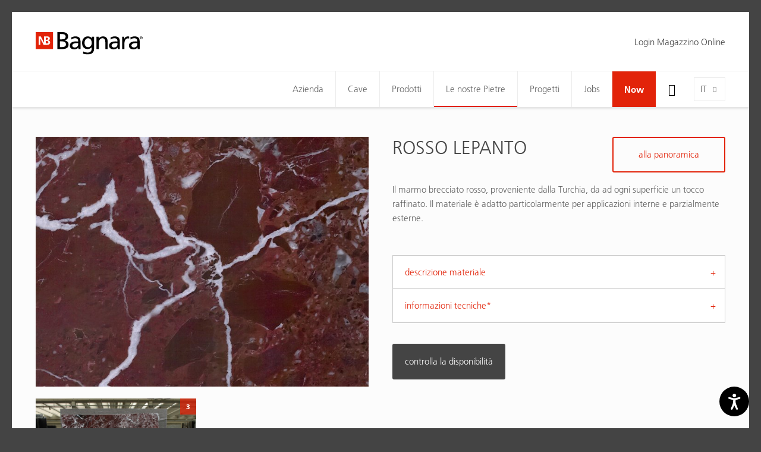

--- FILE ---
content_type: text/html; charset=utf-8
request_url: https://www.bagnara.net/it/le-nostre-pietre/catalogo-materiale/rosso-lepanto/
body_size: 11249
content:
<!DOCTYPE html>
<html lang="it" data-lang-id="2">
<head>
    <meta charset="utf-8">
    <meta http-equiv="X-UA-Compatible" content="IE=edge">
    <meta name="viewport" content="width=device-width, initial-scale=1.0, maximum-scale=1">
    <title>ROSSO LEPANTO / Catalogo Materiale / Bagnara</title>
<meta name="description" content="Il marmo brecciato rosso, proveniente dalla Turchia, da ad ogni superficie un tocco raffinato. Il materiale è adatto particolarmente per applicazioni interne e parzialmente">
<meta name="robots" content="index, follow">
<link rel="alternate" hreflang="de" href="https://www.bagnara.net/unsere-steine/materialkatalog/rosso-lepanto/" /><link rel="alternate" hreflang="it" href="https://www.bagnara.net/it/le-nostre-pietre/catalogo-materiale/rosso-lepanto/" /><link rel="alternate" hreflang="en" href="https://www.bagnara.net/en/our-stones/material-catalog/rosso-lepanto/" /><link rel="alternate" hreflang="fr" href="https://www.bagnara.net/fr/nos-pierres/catalogue-de-materiaux/rosso-lepanto/" /><link rel="alternate" hreflang="pl" href="https://www.bagnara.net/pl/nasze-kamienie/katalog-materialow/rosso-lepanto/" />
<link rel="canonical" href="https://www.bagnara.net/it/le-nostre-pietre/catalogo-materiale/rosso-lepanto/" />

            <meta property="og:url" content="https://www.bagnara.net/it/le-nostre-pietre/catalogo-materiale/rosso-lepanto/"/>
            <meta property="og:title" content="ROSSO LEPANTO / Catalogo Materiale / Bagnara"/>
            <meta property="og:description" content="Il marmo brecciato rosso, proveniente dalla Turchia, da ad ogni superficie un tocco raffinato. Il materiale è adatto particolarmente per applicazioni interne e parzialmente esterne."/>
            <meta property="og:type" content="Article"/>
            <meta name="twitter:card" content="summary_large_image"/>
        

                <meta property="og:image" content="https://www.bagnara.net/images/og_share/material-rol-rol_cam_1.jpg?ts=1744897046" />
                <meta property="og:image:width" content="1440" />
                <meta property="og:image:height" content="1080" />
                <meta property="twitter:image" content="https://www.bagnara.net/images/og_share/material-rol-rol_cam_1.jpg?ts=1744897046" />
                <meta name="image" content="https://www.bagnara.net/images/og_share/material-rol-rol_cam_1.jpg?ts=1744897046" />
            

    <link rel="apple-touch-icon-precomposed" sizes="57x57" href="/resources/favicon/bagnara/apple-touch-icon-57x57.png"/>
    <link rel="apple-touch-icon-precomposed" sizes="114x114" href="/resources/favicon/bagnara/apple-touch-icon-114x114.png"/>
    <link rel="apple-touch-icon-precomposed" sizes="72x72" href="/resources/favicon/bagnara/apple-touch-icon-72x72.png"/>
    <link rel="apple-touch-icon-precomposed" sizes="144x144" href="/resources/favicon/bagnara/apple-touch-icon-144x144.png"/>
    <link rel="apple-touch-icon-precomposed" sizes="60x60" href="/resources/favicon/bagnara/apple-touch-icon-60x60.png"/>
    <link rel="apple-touch-icon-precomposed" sizes="120x120" href="/resources/favicon/bagnara/apple-touch-icon-120x120.png"/>
    <link rel="apple-touch-icon-precomposed" sizes="76x76" href="/resources/favicon/bagnara/apple-touch-icon-76x76.png"/>
    <link rel="apple-touch-icon-precomposed" sizes="152x152" href="/resources/favicon/bagnara/apple-touch-icon-152x152.png"/>
    <link rel="icon" type="image/png" href="/resources/favicon/bagnara/favicon-196x196.png" sizes="196x196"/>
    <link rel="icon" type="image/png" href="/resources/favicon/bagnara/favicon-96x96.png" sizes="96x96"/>
    <link rel="icon" type="image/png" href="/resources/favicon/bagnara/favicon-32x32.png" sizes="32x32"/>
    <link rel="icon" type="image/png" href="/resources/favicon/bagnara/favicon-16x16.png" sizes="16x16"/>
    <link rel="icon" type="image/png" href="/resources/favicon/bagnara/favicon-128.png" sizes="128x128"/>
    <meta name="application-name" content="Nikolaus Bagnara S.p.A."/>
    <meta name="msapplication-TileColor" content="#FFFFFF"/>
    <meta name="msapplication-TileImage" content="/resources/faviconbagnara//mstile-144x144.png"/>
    <meta name="msapplication-square70x70logo" content="/resources/favicon/bagnara/mstile-70x70.png"/>
    <meta name="msapplication-square150x150logo" content="/resources/favicon/bagnara/mstile-150x150.png"/>
    <meta name="msapplication-wide310x150logo" content="/resources/favicon/bagnara/mstile-310x150.png"/>
    <meta name="msapplication-square310x310logo" content="/resources/favicon/bagnara/mstile-310x310.png"/>
    <meta name="geo.region" content="IT-BZ"/>
    <meta name="geo.placename" content="Appiano "/>
    <meta name="geo.position" content="46.459361;11.265117"/>
    <meta name="ICBM" content="46.459361,11.265117"/>
    <meta name="msvalidate.01" content="B1742F21979A7D055E2E6C657B223FD0"/>
    <meta name="google-site-verification" content="Y6QAdwMKTT3EoK2wck-uuyO-YT1ora2JnRwn3WIlP6k" /"/>
    <link rel="stylesheet" href="/resources/dist/app.min1753683897.css" type="text/css" media="screen,print"/>
                <script>
            (function (w, d, s, l, i) {
                w[l] = w[l] || [];
                w[l].push({
                    'gtm.start':
                        new Date().getTime(), event: 'gtm.js'
                });
                var f = d.getElementsByTagName(s)[0],
                    j = d.createElement(s), dl = l != 'dataLayer' ? '&l=' + l : '';
                j.async = true;
                j.src =
                    'https://www.googletagmanager.com/gtm.js?id=' + i + dl;
                f.parentNode.insertBefore(j, f);
            })(window, document, 'script', 'dataLayer', 'GTM-557DG72');
        </script>
            
            <script class="_iub_cs_activate-inline" type="text/plain" data-iub-purposes="2,3,4,5">
            !function (f, b, e, v, n, t, s) {
                if (f.fbq) return;
                n = f.fbq = function () {
                    n.callMethod ?
                        n.callMethod.apply(n, arguments) : n.queue.push(arguments)
                };
                if (!f._fbq) f._fbq = n;
                n.push = n;
                n.loaded = !0;
                n.version = '2.0';
                n.queue = [];
                t = b.createElement(e);
                t.async = !0;
                t.src = v;
                s = b.getElementsByTagName(e)[0];
                s.parentNode.insertBefore(t, s)
            }(window, document, 'script',
                'https://connect.facebook.net/en_US/fbevents.js');
            fbq('init', '1577462972952657');
            fbq('track', 'PageView');
        </script>
        <noscript>
            <img height="1" width="1" class="_iub_cs_activate" data-suppressedsrc="https://www.facebook.com/tr?id=1577462972952657&ev=PageView&noscript=1" data-iub-purposes="2,3,4,5"/>
        </noscript>
    
    <script class="_iub_cs_activate-inline" type="text/plain" data-iub-purposes="2,3,4,5">
        (function (c, l, a, r, i, t, y) {
            c[a] = c[a] || function () {
                (c[a].q = c[a].q || []).push(arguments)
            };
            t = l.createElement(r);
            t.async = 1;
            t.src = "https://www.clarity.ms/tag/" + i;
            y = l.getElementsByTagName(r)[0];
            y.parentNode.insertBefore(t, y);
        })(window, document, "clarity", "script", "6k3za8vxh4");
    </script>

    <script type="text/javascript" src="https://secure.intuition-agile-7.com/js/798806.js" ></script>
    <noscript><img src="https://secure.intuition-agile-7.com/798806.png" style="display:none;" /></noscript>
 

    <script defer="true" type="text/javascript"> 
        (function(w,d,s,l,i){ 
            var g=w[l] ? '&s='+w[l]:'', 
                f=d.getElementsByTagName(s)[0], 
                j=d.createElement(s); 
            j.async=true,
            j.src='https://svrdntfctn.com/stm.js?id='+i+g; 
            j.referrerPolicy='no-referrer-when-downgrade';    
            f.parentNode.insertBefore(j,f); }
        )(window,document,'script','name','A5w2m8x0r5i6') 
    </script>

    <script type="application/ld+json">[{"@context":"http:\/\/schema.org","@type":"Organization","image":"","url":"https:\/\/www.bagnara.net\/","name":"Nikolaus Bagnara S.p.A.","sameAs":["https:\/\/www.facebook.com\/bagnara.truestones\/","https:\/\/www.instagram.com\/bagnara.truestones\/","https:\/\/www.linkedin.com\/company\/nikolaus-bagnara-s-p-a---ag","https:\/\/www.youtube.com\/channel\/UCX8YARPs6KE5ZPCu8-5poLg\/"],"contactPoint":[{"@type":"ContactPoint","contactType":"customer support","telephone":"+39 0471 66 21 09"}]}]</script><script type="application/ld+json">[{"@context":"http:\/\/schema.org","@type":"LocalBusiness","@id":"https:\/\/www.bagnara.net\/","url":"https:\/\/www.bagnara.net\/","name":"Nikolaus Bagnara S.p.A.","telephone":"+39 0471 66 21 09","address":{"streetAddress":"Via Madonna del Riposo 34","addressLocality":"Appiano ","addressRegion":"","addressCountry":"IT","postalCode":"39057 "},"geo":{"@type":"GeoCoordinates","latitude":"46.459361","longitude":"11.265117"}}]</script><script type="application/ld+json">[{"@context":"http:\/\/schema.org","@type":"BreadcrumbList","itemListElement":[{"@type":"ListItem","position":1,"item":{"@id":"https:\/\/www.bagnara.net\/it\/le-nostre-pietre\/catalogo-materiale\/rosso-lepanto\/","name":"ROSSO LEPANTO"}},{"@type":"ListItem","position":2,"item":{"@id":"https:\/\/www.bagnara.net\/it\/le-nostre-pietre\/catalogo-materiale\/","name":"Catalogo materiale"}},{"@type":"ListItem","position":3,"item":{"@id":"https:\/\/www.bagnara.net\/it\/le-nostre-pietre\/","name":"Le nostre Pietre"}}]}]</script>
    <script type='text/javascript'>
        function iubendaLanguageSwitch() {
            var menuToggler = document.querySelector('.cookieBannerLanguageSwitch .cookieBannerLanguageToggler');
            menuToggler.onclick = function() {
                this.parentElement.classList.toggle('menu-open');
            };
        }</script><script type="text/javascript">
var _iub = _iub || [];
_iub.csConfiguration = {"enableCcpa":true,"countryDetection":true,"invalidateConsentWithoutLog":true,"askConsentAtCookiePolicyUpdate":true,"consentOnContinuedBrowsing":false,"perPurposeConsent":true,"ccpaAcknowledgeOnDisplay":true,"lang":"de","siteId":2137607,"cookiePolicyId":50108615,"privacyPolicyUrl":"https://www.bagnara.net/datenschutz/", "callback":{ "onReady":function(){iubendaLanguageSwitch() },onPreferenceExpressedOrNotNeeded: function (preference) {
            dataLayer.push({
                iubenda_ccpa_opted_out: _iub.cs.api.isCcpaOptedOut()
            });
            if (!preference) {
                dataLayer.push({
                    event: "iubenda_preference_not_needed"
                });
            } else {
                if (preference.consent === true) {
                    dataLayer.push({
                        event: "iubenda_consent_given"
                    });
                } else if (preference.consent === false) {
                    dataLayer.push({
                        event: "iubenda_consent_rejected"
                    });
                } else if (preference.purposes) {
                    for (var purposeId in preference.purposes) {
                        if (preference.purposes[purposeId]) {
                            dataLayer.push({
                                event: "iubenda_consent_given_purpose_" + purposeId
                            });
                        }
                    }
                }
            }
        } }, "banner":{ "acceptButtonDisplay":true,"customizeButtonDisplay":true,"acceptButtonColor":"#0073CE","acceptButtonCaptionColor":"white","customizeButtonColor":"#DADADA","customizeButtonCaptionColor":"#4D4D4D","rejectButtonDisplay":true,"rejectButtonColor":"#0073CE","rejectButtonCaptionColor":"white","position":"float-center","backgroundOverlay":true,"textColor":"black","backgroundColor":"white","html":"<div class=\"iubenda-cs-container\">     <div class=\"iubenda-cs-content\">         <div class=\"iubenda-cs-rationale\">             <div class=\"iubenda-banner-content iubenda-custom-content\" role=\"document\" tabindex=\"0\"> %{banner_content}</div>             <div class=\"iubenda-cs-opt-group\">                 <div class=\"iubenda-cs-opt-group-custom\">                     <button class=\"iubenda-cs-customize-btn\" tabindex=\"0\" role=\"button\" aria-pressed=\"false\"> Mehr erfahren und Anpassen                     </button>                 </div>                 <div class=\"iubenda-cs-opt-group-consent\">                     <button class=\"iubenda-cs-reject-btn iubenda-cs-btn-primary\" tabindex=\"0\" role=\"button\" aria-pressed=\"false\">                         Ablehnen                   </button> <button class=\"iubenda-cs-accept-btn iubenda-cs-btn-primary\" tabindex=\"0\" role=\"button\" aria-pressed=\"false\">                         Zustimmen                   </button>                                     </div>             </div>             <div class=\"cookieBannerLanguageSwitch\"><div class=\"cookieBannerLanguageToggler\"><svg aria-hidden=\"true\" focusable=\"false\" data-prefix=\"fal\" data-icon=\"globe\" class=\"svg-inline--fa fa-globe fa-w-16\" role=\"img\" xmlns=\"http://www.w3.org/2000/svg\" viewBox=\"0 0 496 512\"><path fill=\"currentColor\" d=\"M248 8C111 8 0 119 0 256s111 248 248 248 248-111 248-248S385 8 248 8zm193.2 152h-82.5c-9-44.4-24.1-82.2-43.2-109.1 55 18.2 100.2 57.9 125.7 109.1zM336 256c0 22.9-1.6 44.2-4.3 64H164.3c-2.7-19.8-4.3-41.1-4.3-64s1.6-44.2 4.3-64h167.4c2.7 19.8 4.3 41.1 4.3 64zM248 40c26.9 0 61.4 44.1 78.1 120H169.9C186.6 84.1 221.1 40 248 40zm-67.5 10.9c-19 26.8-34.2 64.6-43.2 109.1H54.8c25.5-51.2 70.7-90.9 125.7-109.1zM32 256c0-22.3 3.4-43.8 9.7-64h90.5c-2.6 20.5-4.2 41.8-4.2 64s1.5 43.5 4.2 64H41.7c-6.3-20.2-9.7-41.7-9.7-64zm22.8 96h82.5c9 44.4 24.1 82.2 43.2 109.1-55-18.2-100.2-57.9-125.7-109.1zM248 472c-26.9 0-61.4-44.1-78.1-120h156.2c-16.7 75.9-51.2 120-78.1 120zm67.5-10.9c19-26.8 34.2-64.6 43.2-109.1h82.5c-25.5 51.2-70.7 90.9-125.7 109.1zM363.8 320c2.6-20.5 4.2-41.8 4.2-64s-1.5-43.5-4.2-64h90.5c6.3 20.2 9.7 41.7 9.7 64s-3.4 43.8-9.7 64h-90.5z\"></path></svg></div><div class=\"cookieBannerLanguageMenu\"><span class=\"active\">de</span><a href=\"https://www.bagnara.net/it/le-nostre-pietre/catalogo-materiale/rosso-lepanto/\">it</a><a href=\"https://www.bagnara.net/en/our-stones/material-catalog/rosso-lepanto/\">en</a><a href=\"https://www.bagnara.net/fr/nos-pierres/catalogue-de-materiaux/rosso-lepanto/\">fr</a><a href=\"https://www.bagnara.net/pl/nasze-kamienie/katalog-materialow/rosso-lepanto/\">pl</a></div></div>         </div>     </div> </div>" }};
</script>
<script type="text/javascript" src="//cdn.iubenda.com/cs/ccpa/stub.js"></script>
<script type="text/javascript" src="//cdn.iubenda.com/cs/iubenda_cs.js" charset="UTF-8" async></script></head>
<body class="loading  ">

        <noscript><iframe src="https://www.googletagmanager.com/ns.html?id=GTM-557DG72" height="0" width="0" style="display:none;visibility:hidden"></iframe></noscript>
<div id="page-wrapper">

    <div class="off-canvas-wrapper">
        <!-- Offcanvas Left -->
        <div class="off-canvas position-left padding-large-bottom" id="off-canvas-navigation" data-off-canvas>
            <button class="close-button" aria-label="Close menu" type="button" data-close>
                <i class="icon-delete" aria-hidden="true"></i>
            </button>
            <ul class="off-canvas-menu vertical menu accordion-menu" data-accordion-menu>
    <li class="">
        <a href="https://www.bagnara.net/it/">Home</a>
    </li>
            <!-- root categories -->
        <li class="">
            <a href="https://www.bagnara.net/it/azienda/">Azienda</a>
                            <ul class="vertical menu">
                    <li><a href="https://www.bagnara.net/it/azienda/">Bagnara</a></li><li><a href="https://www.bagnara.net/it/azienda/la-storia/">La storia</a></li><li><a href="https://www.bagnara.net/it/azienda/worldwide/">Worldwide</a></li><li><a href="https://www.bagnara.net/it/azienda/contatti/">Contatti</a></li>                </ul>
                    </li>
            <!-- root categories -->
        <li class="">
            <a href="https://www.bagnara.net/it/cave/">Cave</a>
                    </li>
            <!-- root categories -->
        <li class="">
            <a href="https://www.bagnara.net/it/prodotti/">Prodotti</a>
                            <ul class="vertical menu">
                    <li><a href="https://www.bagnara.net/it/prodotti/">360° pietra naturale</a></li><li><a href="https://www.bagnara.net/it/prodotti/i-blocchi/">I blocchi</a></li><li><a href="https://www.bagnara.net/it/prodotti/le-lastre/">Le lastre</a></li><li><a href="https://www.bagnara.net/it/prodotti/su-misura/">Su misura</a></li>                </ul>
                    </li>
            <!-- root categories -->
        <li class="active">
            <a href="https://www.bagnara.net/it/le-nostre-pietre/">Le nostre Pietre</a>
                            <ul class="vertical menu">
                    <li><a href="https://www.bagnara.net/it/le-nostre-pietre/">La pietra naturale è unica</a></li><li><a href="https://www.bagnara.net/it/le-nostre-pietre/bagnara-selection/">Bagnara Selection</a></li><li><a href="https://www.bagnara.net/it/le-nostre-pietre/kitchen-selection/">Kitchen Selection</a></li><li><a href="https://www.bagnara.net/it/le-nostre-pietre/catalogo-materiale/">Catalogo materiale</a></li><li><a href="https://www.bagnara.net/it/le-nostre-pietre/outlet/">Outlet</a></li><li><a href="https://www.bagnara.net/magazzino-online">Magazzino Online</a></li><li><a href="https://www.bagnara.net/it/kitchen-selection/">Kitchen Selection</a></li>                </ul>
                    </li>
            <!-- root categories -->
        <li class="">
            <a href="https://www.bagnara.net/it/progetti/">Progetti</a>
                    </li>
            <!-- root categories -->
        <li class="">
            <a href="https://www.bagnara.net/it/jobs/">Jobs</a>
                            <ul class="vertical menu">
                    <li><a href="https://www.bagnara.net/it/jobs/">Noi come datori di lavoro</a></li><li><a href="https://www.bagnara.net/it/jobs/posizioni-aperte/">Posizioni aperte</a></li><li><a href="https://www.bagnara.net/it/jobs/le-nostre-professionalita/">Le nostre professionalità</a></li>                </ul>
                    </li>
            <!-- root categories -->
        <li class="">
            <a href="https://www.bagnara.net/it/now/">Now</a>
                    </li>
    </ul>
<!-- Language -->
<ul class="languages">
                        <li class="">
            <a href="https://www.bagnara.net/unsere-steine/materialkatalog/">
                de            </a>
        </li>
                    <li class="active">
            <a href="https://www.bagnara.net/it/le-nostre-pietre/catalogo-materiale/">
                it            </a>
        </li>
                    <li class="">
            <a href="https://www.bagnara.net/en/our-stones/material-catalog/">
                en            </a>
        </li>
                    <li class="">
            <a href="https://www.bagnara.net/fr/nos-pierres/catalogue-de-materiaux/">
                fr            </a>
        </li>
                    <li class="">
            <a href="https://www.bagnara.net/pl/nasze-kamienie/katalog-materialow/">
                pl            </a>
        </li>
    </ul>


    <h4 class="heading medium">area clienti</h4>

        <ul class="off-canvas-menu vertical menu accordion-menu lined" data-accordion-menu>
                    <li>
                <a href="https://www.bagnara.net/area-utenti" class="member-button gray">Login Magazzino Online</a>
            </li>
            </ul>
        </div>

        <!-- Page Content -->
        <div class="off-canvas-content" data-off-canvas-content>
            <header id="header">
                <div class="header-top">
    <div class="row">
        <div class="column large-3">
            <a href="https://www.bagnara.net/it/" class="logo">
                <img src="https://www.bagnara.net/images/noeffect/logo-bagnara.svg?ts=1665674430" alt="logo-bagnara.svg" title="logo-bagnara.svg" width="699.7" height="149.5" />            </a>
        </div>

                    <div class="magazin-nav column large-9">
                <div class="float-right">
                                            <a href="https://www.bagnara.net/area-utenti" class="member-button gray">
                            Login Magazzino Online
                        </a>
                    
                    
                    
                </div>
            </div>
            </div>
</div>
<div class="header-bottom">
    <div class="navigation-bar">
        <div class="row column">
            <button class="hamburger" type="button" data-toggle="off-canvas-navigation"><i class="icon-menu"></i>
            </button>
            <a href="https://www.bagnara.net/it/" class="logo">
                <img src="https://www.bagnara.net/images/noeffect/logo-bagnara.svg?ts=1665674430" alt="logo-bagnara.svg" title="logo-bagnara.svg" width="699.7" height="149.5" />            </a>

            
                        
            <div class="language-switch">
                    <div class="language-toggle">
        <div class="current-language">it</div>
        <ul class="languages">
            
                                <li>
                    <a href="https://www.bagnara.net/unsere-steine/materialkatalog/rosso-lepanto/">de</a>
                </li>
                        
                            
                                <li>
                    <a href="https://www.bagnara.net/en/our-stones/material-catalog/rosso-lepanto/">en</a>
                </li>
                        
                                <li>
                    <a href="https://www.bagnara.net/fr/nos-pierres/catalogue-de-materiaux/rosso-lepanto/">fr</a>
                </li>
                        
                                <li>
                    <a href="https://www.bagnara.net/pl/nasze-kamienie/katalog-materialow/rosso-lepanto/">pl</a>
                </li>
                                </ul>
    </div>
            </div>
                            <div class="buttons">
                    <button class="search-toggle show-for-large" type="button">
                        <i class="icon-search"></i>
                    </button>
                </div>
                        <!-- Navigation -->
            <nav id="main-navigation">
                <ul class="menu clearfix">
            <!-- root categories -->
        <li class="menu-item   has-dropdown">
            <a href="https://www.bagnara.net/it/azienda/">Azienda</a>
                            <ul>
                                                                <li class="">
                            <a href="https://www.bagnara.net/it/azienda/">
                                Bagnara                            </a>
                        </li>
                                            <li class="">
                            <a href="https://www.bagnara.net/it/azienda/la-storia/">
                                La storia                            </a>
                        </li>
                                            <li class="">
                            <a href="https://www.bagnara.net/it/azienda/worldwide/">
                                Worldwide                            </a>
                        </li>
                                            <li class="">
                            <a href="https://www.bagnara.net/it/azienda/contatti/">
                                Contatti                            </a>
                        </li>
                                    </ul>
                    </li>
            <!-- root categories -->
        <li class="menu-item  ">
            <a href="https://www.bagnara.net/it/cave/">Cave</a>
                    </li>
            <!-- root categories -->
        <li class="menu-item   has-dropdown">
            <a href="https://www.bagnara.net/it/prodotti/">Prodotti</a>
                            <ul>
                                                                <li class="">
                            <a href="https://www.bagnara.net/it/prodotti/">
                                360° pietra naturale                            </a>
                        </li>
                                            <li class="">
                            <a href="https://www.bagnara.net/it/prodotti/i-blocchi/">
                                I blocchi                            </a>
                        </li>
                                            <li class="">
                            <a href="https://www.bagnara.net/it/prodotti/le-lastre/">
                                Le lastre                            </a>
                        </li>
                                            <li class="">
                            <a href="https://www.bagnara.net/it/prodotti/su-misura/">
                                Su misura                            </a>
                        </li>
                                    </ul>
                    </li>
            <!-- root categories -->
        <li class="menu-item  active has-dropdown">
            <a href="https://www.bagnara.net/it/le-nostre-pietre/">Le nostre Pietre</a>
                            <ul>
                                                                <li class="">
                            <a href="https://www.bagnara.net/it/le-nostre-pietre/">
                                La pietra naturale è unica                            </a>
                        </li>
                                            <li class="">
                            <a href="https://www.bagnara.net/it/le-nostre-pietre/bagnara-selection/">
                                Bagnara Selection                            </a>
                        </li>
                                            <li class="">
                            <a href="https://www.bagnara.net/it/le-nostre-pietre/kitchen-selection/">
                                Kitchen Selection                            </a>
                        </li>
                                            <li class="active">
                            <a href="https://www.bagnara.net/it/le-nostre-pietre/catalogo-materiale/">
                                Catalogo materiale                            </a>
                        </li>
                                            <li class="">
                            <a href="https://www.bagnara.net/it/le-nostre-pietre/outlet/">
                                Outlet                            </a>
                        </li>
                                            <li class="">
                            <a href="https://www.bagnara.net/magazzino-online">
                                Magazzino Online                            </a>
                        </li>
                                    </ul>
                    </li>
            <!-- root categories -->
        <li class="menu-item  ">
            <a href="https://www.bagnara.net/it/progetti/">Progetti</a>
                    </li>
            <!-- root categories -->
        <li class="menu-item   has-dropdown">
            <a href="https://www.bagnara.net/it/jobs/">Jobs</a>
                            <ul>
                                                                <li class="">
                            <a href="https://www.bagnara.net/it/jobs/">
                                Noi come datori di lavoro                            </a>
                        </li>
                                            <li class="">
                            <a href="https://www.bagnara.net/it/jobs/posizioni-aperte/">
                                Posizioni aperte                            </a>
                        </li>
                                            <li class="">
                            <a href="https://www.bagnara.net/it/jobs/le-nostre-professionalita/">
                                Le nostre professionalità                            </a>
                        </li>
                                    </ul>
                    </li>
            <!-- root categories -->
        <li class="menu-item red  has-dropdown">
            <a href="https://www.bagnara.net/it/now/">Now</a>
                    </li>
    </ul>            </nav>
        </div>
    </div>
    <div class="search-bar">
                <form action="https://www.bagnara.net/it/ricerca/" method="get" class="row column">
            <div class="form-icon form-icon-left">
                <i class="icon-search"></i>
                <input type="text" placeholder="Inserire termine di ricerca..." name="search" value="" autocomplete="off" tabindex="1">
                <a href="javascript:;" class="close-button"><i class="icon-delete"></i></a>
            </div>
        </form>
    </div>
</div>
<div class="cart-notice">
    <i class="icon-shopping-cart"></i>
    aggiunto alla richiesta
</div>            </header>

            <main id="main">
                <!-- Article -->
                <div class="material-detail section-wrapper padding-large-bottom">
    <div class="row margin-top margin-bottom">
        <div class="large-6 columns margin-bottom margin-bottom-remove-for-large">
            <div class="product-description margin-bottom hide-for-large">
                <h1 class="heading large">ROSSO LEPANTO</h1>
                
                <div class="text">Il marmo brecciato rosso, proveniente dalla Turchia, da ad ogni superficie un tocco raffinato. Il materiale è adatto particolarmente per applicazioni interne e parzialmente esterne.</div>
            </div>

                                            <div class="product-image-slider">
                                            <a href="https://www.bagnara.net/images/og_share/material-rol-rol_cam_1.jpg?ts=1744897046" class="image zoom-in"
                           data-fancybox="gallery" data-smart-fancybox>
                            <img src="https://www.bagnara.net/images/material_detail/lazy__720_540.gif" alt="material-rol-rol_cam_1.jpg" title="ROL_CAM+1.jpg" width="720" height="540" data-lazy="https://www.bagnara.net/images/material_detail/material-rol-rol_cam_1.jpg?ts=1744897046" class="lazy" />                        </a>
                                    </div>
                        <div class="image-gallery-thumbs">
                <div class="row xxlarge-up-3 large-up-2 gm-up-3 gs-up-2 small-up-1 gutter-small">

                                            <div class="column grid-item">
                                                            <a href="https://www.bagnara.net/images/og_share/material-rol-rol_las_1.jpg?ts=1744897046"
                                   class="image zoom-in visible"
                                   data-fancybox="lastre-3671" data-smart-fancybox
                                >
                                    <img src="https://www.bagnara.net/images/material_thumb/lazy__584_332.gif" alt="material-rol-rol_las_1.jpg" title="ROL_LAS+1.jpg" width="584" height="332" data-lazy="https://www.bagnara.net/images/material_thumb/material-rol-rol_las_1.jpg?ts=1744897046" class="lazy" />                                    <div class="gallery-title">lastre</div>
                                                                            <div class="gallery-item-count">3</div>
                                                                    </a>
                                                            <a href="https://www.bagnara.net/images/og_share/material-rol-rol_las_2.jpg?ts=1744897046"
                                   class="image zoom-in "
                                   data-fancybox="lastre-3671" data-smart-fancybox
                                >
                                    <img src="https://www.bagnara.net/images/material_thumb/lazy__584_332.gif" alt="material-rol-rol_las_2.jpg" title="ROL_LAS+2.jpg" width="584" height="332" data-lazy="https://www.bagnara.net/images/material_thumb/material-rol-rol_las_2.jpg?ts=1744897046" class="lazy" />                                    <div class="gallery-title">lastre</div>
                                                                            <div class="gallery-item-count">3</div>
                                                                    </a>
                                                            <a href="https://www.bagnara.net/images/og_share/material-rol-rol_las_3.jpg?ts=1744897046"
                                   class="image zoom-in "
                                   data-fancybox="lastre-3671" data-smart-fancybox
                                >
                                    <img src="https://www.bagnara.net/images/material_thumb/lazy__584_332.gif" alt="material-rol-rol_las_3.jpg" title="ROL_LAS+3.jpg" width="584" height="332" data-lazy="https://www.bagnara.net/images/material_thumb/material-rol-rol_las_3.jpg?ts=1744897046" class="lazy" />                                    <div class="gallery-title">lastre</div>
                                                                            <div class="gallery-item-count">3</div>
                                                                    </a>
                                                    </div>
                    
                    
                                    </div>
            </div>


        </div>
        <div class="large-6 columns">
            <div class="product-description margin-bottom show-for-large">
                <h1 class="heading large">ROSSO LEPANTO</h1>
                
                <div class="text">Il marmo brecciato rosso, proveniente dalla Turchia, da ad ogni superficie un tocco raffinato. Il materiale è adatto particolarmente per applicazioni interne e parzialmente esterne.</div>

                                    <a href="https://www.bagnara.net/it/le-nostre-pietre/catalogo-materiale/"
                       class="button">alla panoramica</a>
                            </div>

            <div>
                <ul class="accordion" data-accordion data-multi-expand="true" data-allow-all-closed="true">
                                        <li class="accordion-item" data-accordion-item>
                        <a href="javascript:;" class="accordion-title">descrizione materiale</a>

                        <div class="accordion-content padding-remove" data-tab-content>
                            <div class="product-table">
                                <table>
                                    <tbody class="border-remove">

                                                                            <tr>
                                            <td>categoria commerciale</td>
                                            <td>Marmo</td>
                                        </tr>
                                    
                                                                            <tr>
                                            <td>origine</td>
                                            <td>Turchia</td>
                                        </tr>
                                                                                                                <tr>
                                            <td>colore</td>
                                            <td>Rosso</td>
                                        </tr>
                                                                                                                <tr>
                                            <td>struttura</td>
                                            <td>Brecciato/conglomerato</td>
                                        </tr>
                                    
                                                                            <tr>
                                            <td>campo d'applicazione</td>
                                            <td>interni e parzialmente esterni</td>
                                        </tr>
                                                                        </tbody>
                                </table>
                            </div>
                        </div>
                    </li>
                    

                    <li class="accordion-item " data-accordion-item>
                        <a href="javascript:;" class="accordion-title">informazioni tecniche* </a>

                        <div class="accordion-content padding-remove" data-tab-content>
                                                            <div class="request-login-form">
    <p>
        Contattateci per avere accesso alle informazioni tecniche. Compilare il modulo sottostante.	
    </p>
        <div id="rex-yform" class="yform">

    <form action="https://www.bagnara.net/it/le-nostre-pietre/catalogo-materiale/rosso-lepanto/#request-login-form-request-login-20" method="post" id="request-login-form-request-login-20" class="rex-yform" enctype="multipart/form-data" novalidate  >
        
        
        <div class="form-fields ">
                <script>
        if (typeof grecaptcha == 'undefined') {
            var s = document.createElement('script');
            s.type = 'text/javascript';
            s.src = "https://www.google.com/recaptcha/api.js?onload=recaptchaOnload416061&render=6LfPY8wZAAAAAK_WCPTbt4NStCZosST4-G5cPMae";
            document.body.appendChild(s);
        } else {
            recaptchaOnload416061();
        }
        function recaptchaOnload416061() {
            grecaptcha.execute('6LfPY8wZAAAAAK_WCPTbt4NStCZosST4-G5cPMae', {action: 'homepage'})
                .then(function (token) {
                    var gRecaptchas = document.querySelectorAll(".g-recaptcha-response");
                    for (var i in gRecaptchas) {
                        gRecaptchas[i].value = token
                    }
                });
        };
    </script>
<input type="hidden" class="g-recaptcha-response" name="g-recaptcha-response-request-login-form-request-login-20" value=""/>
<div class="row medium-up-2"><div class="form-is-required column name " id="yform-request-login-form-request-login-20-name" >
    <label for="yform-request-login-form-request-login-20-field-2">cognome e nome</label>
        <input type="text" name="FORM[request-login-form-request-login-20][2]" id="yform-request-login-form-request-login-20-field-2" value="" class="form-control" />
        </div>
<div class="form-is-required column company " id="yform-request-login-form-request-login-20-company" >
    <label for="yform-request-login-form-request-login-20-field-4">ditta</label>
        <input type="text" name="FORM[request-login-form-request-login-20][4]" id="yform-request-login-form-request-login-20-field-4" value="" class="form-control" />
        </div>
<div class="form-email form-is-required column email " id="yform-request-login-form-request-login-20-email" >
    <label for="yform-request-login-form-request-login-20-field-6">e-mail</label>
        <input type="email" name="FORM[request-login-form-request-login-20][6]" id="yform-request-login-form-request-login-20-field-6" value="" class="form-control" />
        </div>
<div class="form-is-required column phone " id="yform-request-login-form-request-login-20-phone" >
    <label for="yform-request-login-form-request-login-20-field-9">telefono</label>
        <input type="text" name="FORM[request-login-form-request-login-20][9]" id="yform-request-login-form-request-login-20-field-9" value="" class="form-control" />
        </div>
</div><div class="row"><div class="column" id="yform-request-login-form-request-login-20-message" >
            <label class="control-label" for="yform-request-login-form-request-login-20-field-12">note generali</label>
    
    
    <textarea class="form-control" name="FORM[request-login-form-request-login-20][12]" id="yform-request-login-form-request-login-20-field-12" rows="3" maxlength=""></textarea>
    
    </div>
</div><div class="row column margin-small-top"><div class="custom-checkbox yform-element form-is-required  formcheckbox form-is-required" id="yform-request-login-form-request-login-20-privacy" >
    <label class="checkbox-label">
        <input type="checkbox" id="yform-request-login-form-request-login-20-field-16" name="FORM[request-login-form-request-login-20][16]"
               value="1" />
        Ho letto e accettato i <a href="https://www.bagnara.net/it/politica-della-privacy-magazzino/" target="_blank">termini della Privacy</a>.                <span class="checkbox"></span>
    </label>
</div>


</div><div class="row column margin-small-top">

        <button class="button expanded" type="submit" name="FORM[request-login-form-request-login-20][20]" id="yform-request-login-form-request-login-20-field-20-invia_richiesta"
            value="Invia richiesta">
                Invia richiesta            </button>
</div><input type="hidden" name="FORM[request-login-form-request-login-20][22]" id="yform-request-login-form-request-login-20-_csrf_token" value="zWfXEDb9iiKLZPMwg6YfxPtOINv2YV5CB6a_7WHu7FI" />
        </div>

        
                                    <input type="hidden" name="FORM[request-login-form-request-login-20][send]" value="1"/>
                    
            </form>
</div>
</div>
                                                    </div>
                    </li>
                </ul>


                                    <a href="https://www.bagnara.net/magazzino-online/rosso-lepanto/" class="button secondary full margin-small-top">controlla la disponibilità</a>
                                
            </div>
        </div>
    </div>

            <div class="row column">
            <h3 class="heading medium border-top">Materiali che potrebbero essere d'interesse</h3>
        </div>

        <div class="row xlarge-up-6 medium-up-3 gs-up-2">

                            <div class="column grid-item">
                    <div class="box product-box">
                        <a class="image zoom-in" href="https://www.bagnara.net/it/le-nostre-pietre/catalogo-materiale/rosso-verona/">
                            <img src="https://www.bagnara.net/images/image_square_small/lazy__620_620.gif" alt="material-rve-rve_cam_1.jpg" title="RVE_CAM+1.jpg" width="620" height="620" data-lazy="https://www.bagnara.net/images/image_square_small/material-rve-rve_cam_1.jpg?ts=1744897049" class="lazy" />                        </a>
                        <div class="content">
                            <h3 class="heading small padding-small-bottom">
                                <a href="https://www.bagnara.net/it/le-nostre-pietre/catalogo-materiale/rosso-verona/">ROSSO VERONA</a>
                            </h3>
                        </div>
                    </div>
                </div>
                            <div class="column grid-item">
                    <div class="box product-box">
                        <a class="image zoom-in" href="https://www.bagnara.net/it/le-nostre-pietre/catalogo-materiale/rosso-francia/">
                            <img src="https://www.bagnara.net/images/image_square_small/lazy__620_620.gif" alt="material-rfr-rfr_cam_1.jpg" title="RFR_CAM+1.jpg" width="620" height="620" data-lazy="https://www.bagnara.net/images/image_square_small/material-rfr-rfr_cam_1.jpg?ts=1744897044" class="lazy" />                        </a>
                        <div class="content">
                            <h3 class="heading small padding-small-bottom">
                                <a href="https://www.bagnara.net/it/le-nostre-pietre/catalogo-materiale/rosso-francia/">ROSSO FRANCIA</a>
                            </h3>
                        </div>
                    </div>
                </div>
                            <div class="column grid-item">
                    <div class="box product-box">
                        <a class="image zoom-in" href="https://www.bagnara.net/it/le-nostre-pietre/catalogo-materiale/breccia-savoia/">
                            <img src="https://www.bagnara.net/images/image_square_small/lazy__620_620.gif" alt="material-rss-rss_cam_1.jpg" title="RSS_CAM+1.jpg" width="620" height="620" data-lazy="https://www.bagnara.net/images/image_square_small/material-rss-rss_cam_1.jpg?ts=1744897048" class="lazy" />                        </a>
                        <div class="content">
                            <h3 class="heading small padding-small-bottom">
                                <a href="https://www.bagnara.net/it/le-nostre-pietre/catalogo-materiale/breccia-savoia/">BRECCIA SAVOIA</a>
                            </h3>
                        </div>
                    </div>
                </div>
                            <div class="column grid-item">
                    <div class="box product-box">
                        <a class="image zoom-in" href="https://www.bagnara.net/it/le-nostre-pietre/catalogo-materiale/arabescato-orobico-rosso/">
                            <img src="https://www.bagnara.net/images/image_square_small/lazy__620_620.gif" alt="material-aos-aos_cam_1.jpg" title="AOS_CAM+1.jpg" width="620" height="620" data-lazy="https://www.bagnara.net/images/image_square_small/material-aos-aos_cam_1.jpg?ts=1744896897" class="lazy" />                        </a>
                        <div class="content">
                            <h3 class="heading small padding-small-bottom">
                                <a href="https://www.bagnara.net/it/le-nostre-pietre/catalogo-materiale/arabescato-orobico-rosso/">ARABESCATO OROBICO ROSSO</a>
                            </h3>
                        </div>
                    </div>
                </div>
                            <div class="column grid-item">
                    <div class="box product-box">
                        <a class="image zoom-in" href="https://www.bagnara.net/it/le-nostre-pietre/catalogo-materiale/ceppo-dei-volpi/">
                            <img src="https://www.bagnara.net/images/image_square_small/lazy__620_620.gif" alt="material-cvl-cvl_cam_1.jpg" title="CVL_CAM+1.jpg" width="620" height="620" data-lazy="https://www.bagnara.net/images/image_square_small/material-cvl-cvl_cam_1.jpg?ts=1744896945" class="lazy" />                        </a>
                        <div class="content">
                            <h3 class="heading small padding-small-bottom">
                                <a href="https://www.bagnara.net/it/le-nostre-pietre/catalogo-materiale/ceppo-dei-volpi/">CEPPO DEI VOLPI</a>
                            </h3>
                        </div>
                    </div>
                </div>
                            <div class="column grid-item">
                    <div class="box product-box">
                        <a class="image zoom-in" href="https://www.bagnara.net/it/le-nostre-pietre/catalogo-materiale/cipollino-rosso/">
                            <img src="https://www.bagnara.net/images/image_square_small/lazy__620_620.gif" alt="material-cir-cir_cam_1.jpg" title="CIR_CAM+1.jpg" width="620" height="620" data-lazy="https://www.bagnara.net/images/image_square_small/material-cir-cir_cam_1.jpg?ts=1744896936" class="lazy" />                        </a>
                        <div class="content">
                            <h3 class="heading small padding-small-bottom">
                                <a href="https://www.bagnara.net/it/le-nostre-pietre/catalogo-materiale/cipollino-rosso/">CIPOLLINO ROSSO</a>
                            </h3>
                        </div>
                    </div>
                </div>
            
        </div>
    </div>            </main>

            <footer id="footer">
                <!-- Footer -->
                <div class="footer-top section-wrapper">
    <div class="row">
                    <div class="large-4 columns margin-bottom margin-bottom-remove-for-large">
                <h3 class="heading small">news</h3>
                <div class="news-preview-container">
    

                            <a class="news-preview-box clearfix" href="https://www.bagnara.net/it/azienda/news/chiusura-natalizia-per-natale-e-capodanno-72/">
                    <div class="image" style="background-image:url('https://www.bagnara.net/images/thumbnail_square/chiusura_di_natale_2025_2.jpg?ts=1765384880');background-position:center center;"></div>
                    <div class="description">
                        <h5 class="title">Chiusura Natalizia per Natale e Capodanno</h5>
                        <div class="date"><i class="icon-clock"></i>10 dicembre 2025</div>
                    </div>
                </a>
                            <a class="news-preview-box clearfix" href="https://www.bagnara.net/it/azienda/news/indicazioni-per-il-ritiro-della-merce-prima-della-pausa-natalizia-71/">
                    <div class="image" style="background-image:url('https://www.bagnara.net/images/thumbnail_square/r5_12908.jpg?ts=1763998575');background-position:center center;"></div>
                    <div class="description">
                        <h5 class="title">Indicazioni per il ritiro della merce prima della pausa natalizia</h5>
                        <div class="date"><i class="icon-clock"></i>24 novembre 2025</div>
                    </div>
                </a>
            

            </div>

            </div>
                <div class="large-4 columns margin-bottom margin-bottom-remove-for-large">
            <h3 class="heading small">info</h3>
            <ul class="info menu vertical">
                                                                                <li class="">
                            <a href="https://www.bagnara.net/it/privacy/">Privacy</a>
                        </li>
                                                                                                    <li class="">
                            <a href="https://www.bagnara.net/it/politica-della-privacy-visitatori/">Politica della privacy visitatori</a>
                        </li>
                                                                                                    <li class="">
                            <a href="https://www.bagnara.net/it/politica-della-privacy-clienti/">Politica della privacy clienti</a>
                        </li>
                                                                                                    <li class="">
                            <a href="https://www.bagnara.net/it/politica-della-privacy-fornitori/">Politica della privacy fornitori</a>
                        </li>
                                                                                                    <li class="">
                            <a href="https://www.bagnara.net/it/politica-della-privacy-jobs/">Politica della privacy Jobs</a>
                        </li>
                                                                                                    <li class="">
                            <a href="https://www.bagnara.net/informazione-legale">Informazione legale</a>
                        </li>
                                                                                                    <li class="">
                            <a href="https://www.bagnara.net/it/condizioni-generali/">Condizioni generali</a>
                        </li>
                                                                                                    <li class="">
                            <a href="https://www.bagnara.net/it/whistleblowing/">Whistleblowing</a>
                        </li>
                                                    <li>
                    <a class="iubenda-cs-preferences-link" href="javascript:;">Impostazione dei cookie</a>
                </li>
            </ul>

                            <div class="row column hide-for-large">
                    <div class="partners margin-top">
                        <h3 class="heading small">Siamo membri di</h3>
                                                    <a href="https://www.assomarmomacchine.com/" target="_blank">
                                <img src="https://www.bagnara.net/images/partner-logos/lazy.gif" alt="logo_associazione_marmomacchine.png" title="Confindustria Marmomacchine" data-lazy="https://www.bagnara.net/images/partner-logos/logo_associazione_marmomacchine.png?ts=1567493322" class="lazy" />                            </a>
                                                    <a href="https://stoneisbetter.com/" target="_blank">
                                <img src="https://www.bagnara.net/images/partner-logos/lazy.gif" alt="pna-white.png" title="Pietra Naturale Autentica" data-lazy="https://www.bagnara.net/images/partner-logos/pna-white.png?ts=1567493344" class="lazy" />                            </a>
                                                    <a href="https://www.naturalstoneinstitute.org/" target="_blank">
                                <img src="https://www.bagnara.net/images/partner-logos/lazy.gif" alt="nsi_memberlogo_negativ.png" title="Natural Stone Institute" data-lazy="https://www.bagnara.net/images/partner-logos/nsi_memberlogo_negativ.png?ts=1567493367" class="lazy" />                            </a>
                                                    <a href="http://www.naturstein-suedtirol.it/" target="_blank">
                                <img src="https://www.bagnara.net/images/partner-logos/lazy.gif" alt="logo_naturstein_suedtirol.png" title="Naturstein Südtirol" data-lazy="https://www.bagnara.net/images/partner-logos/logo_naturstein_suedtirol.png?ts=1567493250" class="lazy" />                            </a>
                                                    <a href="http://www.excellentcompanies.eu/" target="_blank">
                                <img src="https://www.bagnara.net/images/partner-logos/lazy.gif" alt="logo_ec_network_partner_farbe_transparent.png" title="Excellent Companies" data-lazy="https://www.bagnara.net/images/partner-logos/logo_ec_network_partner_farbe_transparent.png?ts=1736755200" class="lazy" />                            </a>
                                            </div>
                </div>
                    </div>
        <div class="large-4 columns ">
            <a href="https://www.bagnara.net/it/" class="logo">
                <img src="https://www.bagnara.net/images/noeffect/logo-bagnara-white.svg?ts=1665674429" alt="logo-bagnara-white.svg" title="logo-bagnara-white.svg" width="699.7" height="149.5" />            </a>
            <div class="address">
                Nikolaus Bagnara S.p.A. <br>
                Via Madonna del Riposo 34 <br>
                IT                -39057 Appiano                                     (BZ)
                 <br>
                                    T <a href="tel:+390471662109"
                         class="track_ga" data-ga-action="click" data-ga-category="footer"
                         data-ga-label="phone">
                        +39 0471 66 21 09                    </a>
                                <br>
                                                    <a href="javascript:decryptUnicorn(vasb|ontanen.arg)" class="track_ga" data-ga-action="click"
                       data-ga-category="footer"
                       data-ga-label="mail">info<span class=unicorn><span>_at_</span></span>bagnara.net</a> <br>
                            </div>

                            <div class="margin-small-top">
                    ◷ LU-VE: 8-12 & 14-18
                </div>
                                        <div class="socials">
                                            <a href="https://www.facebook.com/bagnara.truestones/" target="_blank"
                           title="Facebook">
                            <i class="icon-facebook"></i>
                        </a>
                                            <a href="https://www.instagram.com/bagnara.truestones/" target="_blank"
                           title="Instagram">
                            <i class="icon-instagram"></i>
                        </a>
                                            <a href="https://www.linkedin.com/company/nikolaus-bagnara-s-p-a---ag" target="_blank"
                           title="LinkedIn">
                            <i class="icon-linkedin"></i>
                        </a>
                                            <a href="https://www.youtube.com/channel/UCX8YARPs6KE5ZPCu8-5poLg/" target="_blank"
                           title="Youtube">
                            <i class="icon-youtube"></i>
                        </a>
                                    </div>
                    </div>
    </div>
        <div class="row column show-for-large">
        <div class="partners">
            <h3 class="heading small">Siamo membri di</h3>
                            <a href="https://www.assomarmomacchine.com/" target="_blank">
                    <img src="https://www.bagnara.net/images/partner-logos/lazy.gif" alt="logo_associazione_marmomacchine.png" title="Confindustria Marmomacchine" data-lazy="https://www.bagnara.net/images/partner-logos/logo_associazione_marmomacchine.png?ts=1567493322" class="lazy" />                </a>
                            <a href="https://stoneisbetter.com/" target="_blank">
                    <img src="https://www.bagnara.net/images/partner-logos/lazy.gif" alt="pna-white.png" title="Pietra Naturale Autentica" data-lazy="https://www.bagnara.net/images/partner-logos/pna-white.png?ts=1567493344" class="lazy" />                </a>
                            <a href="https://www.naturalstoneinstitute.org/" target="_blank">
                    <img src="https://www.bagnara.net/images/partner-logos/lazy.gif" alt="nsi_memberlogo_negativ.png" title="Natural Stone Institute" data-lazy="https://www.bagnara.net/images/partner-logos/nsi_memberlogo_negativ.png?ts=1567493367" class="lazy" />                </a>
                            <a href="http://www.naturstein-suedtirol.it/" target="_blank">
                    <img src="https://www.bagnara.net/images/partner-logos/lazy.gif" alt="logo_naturstein_suedtirol.png" title="Naturstein Südtirol" data-lazy="https://www.bagnara.net/images/partner-logos/logo_naturstein_suedtirol.png?ts=1567493250" class="lazy" />                </a>
                            <a href="http://www.excellentcompanies.eu/" target="_blank">
                    <img src="https://www.bagnara.net/images/partner-logos/lazy.gif" alt="logo_ec_network_partner_farbe_transparent.png" title="Excellent Companies" data-lazy="https://www.bagnara.net/images/partner-logos/logo_ec_network_partner_farbe_transparent.png?ts=1736755200" class="lazy" />                </a>
                    </div>
    </div>
</div>
<div class="footer-bottom section-wrapper">
    <div class="row column">
        Bagnara ® Copyright 2026 © Nikolaus Bagnara S.p.A. | produced by <a
                href="https://www.kreatif.it" target="_blank">kreatif</a>
    </div>
</div>
            </footer>
        </div>
    </div>

    
</div>
<div class="to-top" data-kreatif-anchor="#page-wrapper">
    <div class="icon icon-back"></div>
</div>

<div class="offcanvas-cart">
    <div class="offcanvas-cart-inner">

        <button class="offcanvas-cart-continue-shopping" type="button" onclick="Simpleshop.closeOffcanvasCart();">
            ###label.cart###
            <span class="icon-close"></span>
        </button>

        <div data-cart-container>
            <div class="margin-bottom text-center margin-top">
    <p class="padding-bottom">La Sua lista di richieste è vuota.</p>

    <a href="https://www.bagnara.net/magazzino-online" class="button">ritorna al Magazzino Online</a>
</div>
        </div>
    </div>
</div>
<script>
    var rex = {"simpleshop":{"ajax_url":".\/index.php"},"debug":1,"base_url":"\/","project":{"ajax_url":"\/index.php","iconpath":"\/resources\/img\/mapbox\/","mapbox_key":"pk.eyJ1IjoiYmFnbmFyYSIsImEiOiJjamJjZHM0cGoxaGxqMnBwM3I2MHk3anVuIn0.h3N37Qef_etonmjJSKoE7A"},"currentPath":"https:\/\/www.bagnara.net\/it\/le-nostre-pietre\/catalogo-materiale\/rosso-lepanto\/","currentUrl":"https:\/\/www.bagnara.net\/it\/le-nostre-pietre\/catalogo-materiale\/rosso-lepanto\/","cookieBarSettings":{"langCode":"it","fallbackLangCode":"en","cookiePageURL":"https:\/\/www.bagnara.net\/it\/privacy\/"},"LANG":{"enable_geolocation_tracking":"Si prega di attivare i servizi di localizzazione. ","share":"Condividere"}};
</script>
<script async src="/resources/dist/app.min1752597620.js"></script>
    <script defer>
    document.addEventListener('load', function(d, s, id) {

        var js, fjs = d.getElementsByTagName(s)[0];
        if (d.getElementById(id)) return;
        js = d.createElement(s);
        js.id = id;
        js.src = "https://widget.prod.equally.ai/equally-widget.min.js";
        fjs.parentNode.insertBefore(js, fjs);

        window.EquallyAI = {
            updateSettings: (type, settings) =>
                window.addEventListener('equally-ai:ready', () =>  window.EquallyAI.updateSettings(type, settings)),
        };

        var currentLang = document.documentElement.getAttribute('lang') ?? 'de';
        window.EquallyAI.updateSettings('currentLanguage',currentLang);

    }(document, 'script', 'equallyWidget'));
        !window.EQUALLY_AI_API_KEY && (window.EQUALLY_AI_API_KEY = "ni1numvbuj5hevbngm2443hnz4buzbfg", intervalId = setInterval(function() {
        window.EquallyAi && (clearInterval(intervalId), window.EquallyAi = new EquallyAi)
    }, 500));
</script><script>
window.dataLayer = window.dataLayer || [];
console.log('kreatif.analytics init');
console.log('Delayed Event Count:');
console.log({"onLogin":1});
window.dataLayer.push({"visit_content_area":"Material","visit_name":"ROSSO LEPANTO","visit_paging_index":0,"event":"page_view"});console.log('kreatif.analytics.tracking: page_view; {"visit_content_area":"Material","visit_name":"ROSSO LEPANTO","visit_paging_index":0,"event":"page_view"}');
</script></body>
</html>


--- FILE ---
content_type: text/html; charset=utf-8
request_url: https://www.google.com/recaptcha/api2/anchor?ar=1&k=6LfPY8wZAAAAAK_WCPTbt4NStCZosST4-G5cPMae&co=aHR0cHM6Ly93d3cuYmFnbmFyYS5uZXQ6NDQz&hl=en&v=PoyoqOPhxBO7pBk68S4YbpHZ&size=invisible&anchor-ms=20000&execute-ms=30000&cb=lny0qo1czqp4
body_size: 48733
content:
<!DOCTYPE HTML><html dir="ltr" lang="en"><head><meta http-equiv="Content-Type" content="text/html; charset=UTF-8">
<meta http-equiv="X-UA-Compatible" content="IE=edge">
<title>reCAPTCHA</title>
<style type="text/css">
/* cyrillic-ext */
@font-face {
  font-family: 'Roboto';
  font-style: normal;
  font-weight: 400;
  font-stretch: 100%;
  src: url(//fonts.gstatic.com/s/roboto/v48/KFO7CnqEu92Fr1ME7kSn66aGLdTylUAMa3GUBHMdazTgWw.woff2) format('woff2');
  unicode-range: U+0460-052F, U+1C80-1C8A, U+20B4, U+2DE0-2DFF, U+A640-A69F, U+FE2E-FE2F;
}
/* cyrillic */
@font-face {
  font-family: 'Roboto';
  font-style: normal;
  font-weight: 400;
  font-stretch: 100%;
  src: url(//fonts.gstatic.com/s/roboto/v48/KFO7CnqEu92Fr1ME7kSn66aGLdTylUAMa3iUBHMdazTgWw.woff2) format('woff2');
  unicode-range: U+0301, U+0400-045F, U+0490-0491, U+04B0-04B1, U+2116;
}
/* greek-ext */
@font-face {
  font-family: 'Roboto';
  font-style: normal;
  font-weight: 400;
  font-stretch: 100%;
  src: url(//fonts.gstatic.com/s/roboto/v48/KFO7CnqEu92Fr1ME7kSn66aGLdTylUAMa3CUBHMdazTgWw.woff2) format('woff2');
  unicode-range: U+1F00-1FFF;
}
/* greek */
@font-face {
  font-family: 'Roboto';
  font-style: normal;
  font-weight: 400;
  font-stretch: 100%;
  src: url(//fonts.gstatic.com/s/roboto/v48/KFO7CnqEu92Fr1ME7kSn66aGLdTylUAMa3-UBHMdazTgWw.woff2) format('woff2');
  unicode-range: U+0370-0377, U+037A-037F, U+0384-038A, U+038C, U+038E-03A1, U+03A3-03FF;
}
/* math */
@font-face {
  font-family: 'Roboto';
  font-style: normal;
  font-weight: 400;
  font-stretch: 100%;
  src: url(//fonts.gstatic.com/s/roboto/v48/KFO7CnqEu92Fr1ME7kSn66aGLdTylUAMawCUBHMdazTgWw.woff2) format('woff2');
  unicode-range: U+0302-0303, U+0305, U+0307-0308, U+0310, U+0312, U+0315, U+031A, U+0326-0327, U+032C, U+032F-0330, U+0332-0333, U+0338, U+033A, U+0346, U+034D, U+0391-03A1, U+03A3-03A9, U+03B1-03C9, U+03D1, U+03D5-03D6, U+03F0-03F1, U+03F4-03F5, U+2016-2017, U+2034-2038, U+203C, U+2040, U+2043, U+2047, U+2050, U+2057, U+205F, U+2070-2071, U+2074-208E, U+2090-209C, U+20D0-20DC, U+20E1, U+20E5-20EF, U+2100-2112, U+2114-2115, U+2117-2121, U+2123-214F, U+2190, U+2192, U+2194-21AE, U+21B0-21E5, U+21F1-21F2, U+21F4-2211, U+2213-2214, U+2216-22FF, U+2308-230B, U+2310, U+2319, U+231C-2321, U+2336-237A, U+237C, U+2395, U+239B-23B7, U+23D0, U+23DC-23E1, U+2474-2475, U+25AF, U+25B3, U+25B7, U+25BD, U+25C1, U+25CA, U+25CC, U+25FB, U+266D-266F, U+27C0-27FF, U+2900-2AFF, U+2B0E-2B11, U+2B30-2B4C, U+2BFE, U+3030, U+FF5B, U+FF5D, U+1D400-1D7FF, U+1EE00-1EEFF;
}
/* symbols */
@font-face {
  font-family: 'Roboto';
  font-style: normal;
  font-weight: 400;
  font-stretch: 100%;
  src: url(//fonts.gstatic.com/s/roboto/v48/KFO7CnqEu92Fr1ME7kSn66aGLdTylUAMaxKUBHMdazTgWw.woff2) format('woff2');
  unicode-range: U+0001-000C, U+000E-001F, U+007F-009F, U+20DD-20E0, U+20E2-20E4, U+2150-218F, U+2190, U+2192, U+2194-2199, U+21AF, U+21E6-21F0, U+21F3, U+2218-2219, U+2299, U+22C4-22C6, U+2300-243F, U+2440-244A, U+2460-24FF, U+25A0-27BF, U+2800-28FF, U+2921-2922, U+2981, U+29BF, U+29EB, U+2B00-2BFF, U+4DC0-4DFF, U+FFF9-FFFB, U+10140-1018E, U+10190-1019C, U+101A0, U+101D0-101FD, U+102E0-102FB, U+10E60-10E7E, U+1D2C0-1D2D3, U+1D2E0-1D37F, U+1F000-1F0FF, U+1F100-1F1AD, U+1F1E6-1F1FF, U+1F30D-1F30F, U+1F315, U+1F31C, U+1F31E, U+1F320-1F32C, U+1F336, U+1F378, U+1F37D, U+1F382, U+1F393-1F39F, U+1F3A7-1F3A8, U+1F3AC-1F3AF, U+1F3C2, U+1F3C4-1F3C6, U+1F3CA-1F3CE, U+1F3D4-1F3E0, U+1F3ED, U+1F3F1-1F3F3, U+1F3F5-1F3F7, U+1F408, U+1F415, U+1F41F, U+1F426, U+1F43F, U+1F441-1F442, U+1F444, U+1F446-1F449, U+1F44C-1F44E, U+1F453, U+1F46A, U+1F47D, U+1F4A3, U+1F4B0, U+1F4B3, U+1F4B9, U+1F4BB, U+1F4BF, U+1F4C8-1F4CB, U+1F4D6, U+1F4DA, U+1F4DF, U+1F4E3-1F4E6, U+1F4EA-1F4ED, U+1F4F7, U+1F4F9-1F4FB, U+1F4FD-1F4FE, U+1F503, U+1F507-1F50B, U+1F50D, U+1F512-1F513, U+1F53E-1F54A, U+1F54F-1F5FA, U+1F610, U+1F650-1F67F, U+1F687, U+1F68D, U+1F691, U+1F694, U+1F698, U+1F6AD, U+1F6B2, U+1F6B9-1F6BA, U+1F6BC, U+1F6C6-1F6CF, U+1F6D3-1F6D7, U+1F6E0-1F6EA, U+1F6F0-1F6F3, U+1F6F7-1F6FC, U+1F700-1F7FF, U+1F800-1F80B, U+1F810-1F847, U+1F850-1F859, U+1F860-1F887, U+1F890-1F8AD, U+1F8B0-1F8BB, U+1F8C0-1F8C1, U+1F900-1F90B, U+1F93B, U+1F946, U+1F984, U+1F996, U+1F9E9, U+1FA00-1FA6F, U+1FA70-1FA7C, U+1FA80-1FA89, U+1FA8F-1FAC6, U+1FACE-1FADC, U+1FADF-1FAE9, U+1FAF0-1FAF8, U+1FB00-1FBFF;
}
/* vietnamese */
@font-face {
  font-family: 'Roboto';
  font-style: normal;
  font-weight: 400;
  font-stretch: 100%;
  src: url(//fonts.gstatic.com/s/roboto/v48/KFO7CnqEu92Fr1ME7kSn66aGLdTylUAMa3OUBHMdazTgWw.woff2) format('woff2');
  unicode-range: U+0102-0103, U+0110-0111, U+0128-0129, U+0168-0169, U+01A0-01A1, U+01AF-01B0, U+0300-0301, U+0303-0304, U+0308-0309, U+0323, U+0329, U+1EA0-1EF9, U+20AB;
}
/* latin-ext */
@font-face {
  font-family: 'Roboto';
  font-style: normal;
  font-weight: 400;
  font-stretch: 100%;
  src: url(//fonts.gstatic.com/s/roboto/v48/KFO7CnqEu92Fr1ME7kSn66aGLdTylUAMa3KUBHMdazTgWw.woff2) format('woff2');
  unicode-range: U+0100-02BA, U+02BD-02C5, U+02C7-02CC, U+02CE-02D7, U+02DD-02FF, U+0304, U+0308, U+0329, U+1D00-1DBF, U+1E00-1E9F, U+1EF2-1EFF, U+2020, U+20A0-20AB, U+20AD-20C0, U+2113, U+2C60-2C7F, U+A720-A7FF;
}
/* latin */
@font-face {
  font-family: 'Roboto';
  font-style: normal;
  font-weight: 400;
  font-stretch: 100%;
  src: url(//fonts.gstatic.com/s/roboto/v48/KFO7CnqEu92Fr1ME7kSn66aGLdTylUAMa3yUBHMdazQ.woff2) format('woff2');
  unicode-range: U+0000-00FF, U+0131, U+0152-0153, U+02BB-02BC, U+02C6, U+02DA, U+02DC, U+0304, U+0308, U+0329, U+2000-206F, U+20AC, U+2122, U+2191, U+2193, U+2212, U+2215, U+FEFF, U+FFFD;
}
/* cyrillic-ext */
@font-face {
  font-family: 'Roboto';
  font-style: normal;
  font-weight: 500;
  font-stretch: 100%;
  src: url(//fonts.gstatic.com/s/roboto/v48/KFO7CnqEu92Fr1ME7kSn66aGLdTylUAMa3GUBHMdazTgWw.woff2) format('woff2');
  unicode-range: U+0460-052F, U+1C80-1C8A, U+20B4, U+2DE0-2DFF, U+A640-A69F, U+FE2E-FE2F;
}
/* cyrillic */
@font-face {
  font-family: 'Roboto';
  font-style: normal;
  font-weight: 500;
  font-stretch: 100%;
  src: url(//fonts.gstatic.com/s/roboto/v48/KFO7CnqEu92Fr1ME7kSn66aGLdTylUAMa3iUBHMdazTgWw.woff2) format('woff2');
  unicode-range: U+0301, U+0400-045F, U+0490-0491, U+04B0-04B1, U+2116;
}
/* greek-ext */
@font-face {
  font-family: 'Roboto';
  font-style: normal;
  font-weight: 500;
  font-stretch: 100%;
  src: url(//fonts.gstatic.com/s/roboto/v48/KFO7CnqEu92Fr1ME7kSn66aGLdTylUAMa3CUBHMdazTgWw.woff2) format('woff2');
  unicode-range: U+1F00-1FFF;
}
/* greek */
@font-face {
  font-family: 'Roboto';
  font-style: normal;
  font-weight: 500;
  font-stretch: 100%;
  src: url(//fonts.gstatic.com/s/roboto/v48/KFO7CnqEu92Fr1ME7kSn66aGLdTylUAMa3-UBHMdazTgWw.woff2) format('woff2');
  unicode-range: U+0370-0377, U+037A-037F, U+0384-038A, U+038C, U+038E-03A1, U+03A3-03FF;
}
/* math */
@font-face {
  font-family: 'Roboto';
  font-style: normal;
  font-weight: 500;
  font-stretch: 100%;
  src: url(//fonts.gstatic.com/s/roboto/v48/KFO7CnqEu92Fr1ME7kSn66aGLdTylUAMawCUBHMdazTgWw.woff2) format('woff2');
  unicode-range: U+0302-0303, U+0305, U+0307-0308, U+0310, U+0312, U+0315, U+031A, U+0326-0327, U+032C, U+032F-0330, U+0332-0333, U+0338, U+033A, U+0346, U+034D, U+0391-03A1, U+03A3-03A9, U+03B1-03C9, U+03D1, U+03D5-03D6, U+03F0-03F1, U+03F4-03F5, U+2016-2017, U+2034-2038, U+203C, U+2040, U+2043, U+2047, U+2050, U+2057, U+205F, U+2070-2071, U+2074-208E, U+2090-209C, U+20D0-20DC, U+20E1, U+20E5-20EF, U+2100-2112, U+2114-2115, U+2117-2121, U+2123-214F, U+2190, U+2192, U+2194-21AE, U+21B0-21E5, U+21F1-21F2, U+21F4-2211, U+2213-2214, U+2216-22FF, U+2308-230B, U+2310, U+2319, U+231C-2321, U+2336-237A, U+237C, U+2395, U+239B-23B7, U+23D0, U+23DC-23E1, U+2474-2475, U+25AF, U+25B3, U+25B7, U+25BD, U+25C1, U+25CA, U+25CC, U+25FB, U+266D-266F, U+27C0-27FF, U+2900-2AFF, U+2B0E-2B11, U+2B30-2B4C, U+2BFE, U+3030, U+FF5B, U+FF5D, U+1D400-1D7FF, U+1EE00-1EEFF;
}
/* symbols */
@font-face {
  font-family: 'Roboto';
  font-style: normal;
  font-weight: 500;
  font-stretch: 100%;
  src: url(//fonts.gstatic.com/s/roboto/v48/KFO7CnqEu92Fr1ME7kSn66aGLdTylUAMaxKUBHMdazTgWw.woff2) format('woff2');
  unicode-range: U+0001-000C, U+000E-001F, U+007F-009F, U+20DD-20E0, U+20E2-20E4, U+2150-218F, U+2190, U+2192, U+2194-2199, U+21AF, U+21E6-21F0, U+21F3, U+2218-2219, U+2299, U+22C4-22C6, U+2300-243F, U+2440-244A, U+2460-24FF, U+25A0-27BF, U+2800-28FF, U+2921-2922, U+2981, U+29BF, U+29EB, U+2B00-2BFF, U+4DC0-4DFF, U+FFF9-FFFB, U+10140-1018E, U+10190-1019C, U+101A0, U+101D0-101FD, U+102E0-102FB, U+10E60-10E7E, U+1D2C0-1D2D3, U+1D2E0-1D37F, U+1F000-1F0FF, U+1F100-1F1AD, U+1F1E6-1F1FF, U+1F30D-1F30F, U+1F315, U+1F31C, U+1F31E, U+1F320-1F32C, U+1F336, U+1F378, U+1F37D, U+1F382, U+1F393-1F39F, U+1F3A7-1F3A8, U+1F3AC-1F3AF, U+1F3C2, U+1F3C4-1F3C6, U+1F3CA-1F3CE, U+1F3D4-1F3E0, U+1F3ED, U+1F3F1-1F3F3, U+1F3F5-1F3F7, U+1F408, U+1F415, U+1F41F, U+1F426, U+1F43F, U+1F441-1F442, U+1F444, U+1F446-1F449, U+1F44C-1F44E, U+1F453, U+1F46A, U+1F47D, U+1F4A3, U+1F4B0, U+1F4B3, U+1F4B9, U+1F4BB, U+1F4BF, U+1F4C8-1F4CB, U+1F4D6, U+1F4DA, U+1F4DF, U+1F4E3-1F4E6, U+1F4EA-1F4ED, U+1F4F7, U+1F4F9-1F4FB, U+1F4FD-1F4FE, U+1F503, U+1F507-1F50B, U+1F50D, U+1F512-1F513, U+1F53E-1F54A, U+1F54F-1F5FA, U+1F610, U+1F650-1F67F, U+1F687, U+1F68D, U+1F691, U+1F694, U+1F698, U+1F6AD, U+1F6B2, U+1F6B9-1F6BA, U+1F6BC, U+1F6C6-1F6CF, U+1F6D3-1F6D7, U+1F6E0-1F6EA, U+1F6F0-1F6F3, U+1F6F7-1F6FC, U+1F700-1F7FF, U+1F800-1F80B, U+1F810-1F847, U+1F850-1F859, U+1F860-1F887, U+1F890-1F8AD, U+1F8B0-1F8BB, U+1F8C0-1F8C1, U+1F900-1F90B, U+1F93B, U+1F946, U+1F984, U+1F996, U+1F9E9, U+1FA00-1FA6F, U+1FA70-1FA7C, U+1FA80-1FA89, U+1FA8F-1FAC6, U+1FACE-1FADC, U+1FADF-1FAE9, U+1FAF0-1FAF8, U+1FB00-1FBFF;
}
/* vietnamese */
@font-face {
  font-family: 'Roboto';
  font-style: normal;
  font-weight: 500;
  font-stretch: 100%;
  src: url(//fonts.gstatic.com/s/roboto/v48/KFO7CnqEu92Fr1ME7kSn66aGLdTylUAMa3OUBHMdazTgWw.woff2) format('woff2');
  unicode-range: U+0102-0103, U+0110-0111, U+0128-0129, U+0168-0169, U+01A0-01A1, U+01AF-01B0, U+0300-0301, U+0303-0304, U+0308-0309, U+0323, U+0329, U+1EA0-1EF9, U+20AB;
}
/* latin-ext */
@font-face {
  font-family: 'Roboto';
  font-style: normal;
  font-weight: 500;
  font-stretch: 100%;
  src: url(//fonts.gstatic.com/s/roboto/v48/KFO7CnqEu92Fr1ME7kSn66aGLdTylUAMa3KUBHMdazTgWw.woff2) format('woff2');
  unicode-range: U+0100-02BA, U+02BD-02C5, U+02C7-02CC, U+02CE-02D7, U+02DD-02FF, U+0304, U+0308, U+0329, U+1D00-1DBF, U+1E00-1E9F, U+1EF2-1EFF, U+2020, U+20A0-20AB, U+20AD-20C0, U+2113, U+2C60-2C7F, U+A720-A7FF;
}
/* latin */
@font-face {
  font-family: 'Roboto';
  font-style: normal;
  font-weight: 500;
  font-stretch: 100%;
  src: url(//fonts.gstatic.com/s/roboto/v48/KFO7CnqEu92Fr1ME7kSn66aGLdTylUAMa3yUBHMdazQ.woff2) format('woff2');
  unicode-range: U+0000-00FF, U+0131, U+0152-0153, U+02BB-02BC, U+02C6, U+02DA, U+02DC, U+0304, U+0308, U+0329, U+2000-206F, U+20AC, U+2122, U+2191, U+2193, U+2212, U+2215, U+FEFF, U+FFFD;
}
/* cyrillic-ext */
@font-face {
  font-family: 'Roboto';
  font-style: normal;
  font-weight: 900;
  font-stretch: 100%;
  src: url(//fonts.gstatic.com/s/roboto/v48/KFO7CnqEu92Fr1ME7kSn66aGLdTylUAMa3GUBHMdazTgWw.woff2) format('woff2');
  unicode-range: U+0460-052F, U+1C80-1C8A, U+20B4, U+2DE0-2DFF, U+A640-A69F, U+FE2E-FE2F;
}
/* cyrillic */
@font-face {
  font-family: 'Roboto';
  font-style: normal;
  font-weight: 900;
  font-stretch: 100%;
  src: url(//fonts.gstatic.com/s/roboto/v48/KFO7CnqEu92Fr1ME7kSn66aGLdTylUAMa3iUBHMdazTgWw.woff2) format('woff2');
  unicode-range: U+0301, U+0400-045F, U+0490-0491, U+04B0-04B1, U+2116;
}
/* greek-ext */
@font-face {
  font-family: 'Roboto';
  font-style: normal;
  font-weight: 900;
  font-stretch: 100%;
  src: url(//fonts.gstatic.com/s/roboto/v48/KFO7CnqEu92Fr1ME7kSn66aGLdTylUAMa3CUBHMdazTgWw.woff2) format('woff2');
  unicode-range: U+1F00-1FFF;
}
/* greek */
@font-face {
  font-family: 'Roboto';
  font-style: normal;
  font-weight: 900;
  font-stretch: 100%;
  src: url(//fonts.gstatic.com/s/roboto/v48/KFO7CnqEu92Fr1ME7kSn66aGLdTylUAMa3-UBHMdazTgWw.woff2) format('woff2');
  unicode-range: U+0370-0377, U+037A-037F, U+0384-038A, U+038C, U+038E-03A1, U+03A3-03FF;
}
/* math */
@font-face {
  font-family: 'Roboto';
  font-style: normal;
  font-weight: 900;
  font-stretch: 100%;
  src: url(//fonts.gstatic.com/s/roboto/v48/KFO7CnqEu92Fr1ME7kSn66aGLdTylUAMawCUBHMdazTgWw.woff2) format('woff2');
  unicode-range: U+0302-0303, U+0305, U+0307-0308, U+0310, U+0312, U+0315, U+031A, U+0326-0327, U+032C, U+032F-0330, U+0332-0333, U+0338, U+033A, U+0346, U+034D, U+0391-03A1, U+03A3-03A9, U+03B1-03C9, U+03D1, U+03D5-03D6, U+03F0-03F1, U+03F4-03F5, U+2016-2017, U+2034-2038, U+203C, U+2040, U+2043, U+2047, U+2050, U+2057, U+205F, U+2070-2071, U+2074-208E, U+2090-209C, U+20D0-20DC, U+20E1, U+20E5-20EF, U+2100-2112, U+2114-2115, U+2117-2121, U+2123-214F, U+2190, U+2192, U+2194-21AE, U+21B0-21E5, U+21F1-21F2, U+21F4-2211, U+2213-2214, U+2216-22FF, U+2308-230B, U+2310, U+2319, U+231C-2321, U+2336-237A, U+237C, U+2395, U+239B-23B7, U+23D0, U+23DC-23E1, U+2474-2475, U+25AF, U+25B3, U+25B7, U+25BD, U+25C1, U+25CA, U+25CC, U+25FB, U+266D-266F, U+27C0-27FF, U+2900-2AFF, U+2B0E-2B11, U+2B30-2B4C, U+2BFE, U+3030, U+FF5B, U+FF5D, U+1D400-1D7FF, U+1EE00-1EEFF;
}
/* symbols */
@font-face {
  font-family: 'Roboto';
  font-style: normal;
  font-weight: 900;
  font-stretch: 100%;
  src: url(//fonts.gstatic.com/s/roboto/v48/KFO7CnqEu92Fr1ME7kSn66aGLdTylUAMaxKUBHMdazTgWw.woff2) format('woff2');
  unicode-range: U+0001-000C, U+000E-001F, U+007F-009F, U+20DD-20E0, U+20E2-20E4, U+2150-218F, U+2190, U+2192, U+2194-2199, U+21AF, U+21E6-21F0, U+21F3, U+2218-2219, U+2299, U+22C4-22C6, U+2300-243F, U+2440-244A, U+2460-24FF, U+25A0-27BF, U+2800-28FF, U+2921-2922, U+2981, U+29BF, U+29EB, U+2B00-2BFF, U+4DC0-4DFF, U+FFF9-FFFB, U+10140-1018E, U+10190-1019C, U+101A0, U+101D0-101FD, U+102E0-102FB, U+10E60-10E7E, U+1D2C0-1D2D3, U+1D2E0-1D37F, U+1F000-1F0FF, U+1F100-1F1AD, U+1F1E6-1F1FF, U+1F30D-1F30F, U+1F315, U+1F31C, U+1F31E, U+1F320-1F32C, U+1F336, U+1F378, U+1F37D, U+1F382, U+1F393-1F39F, U+1F3A7-1F3A8, U+1F3AC-1F3AF, U+1F3C2, U+1F3C4-1F3C6, U+1F3CA-1F3CE, U+1F3D4-1F3E0, U+1F3ED, U+1F3F1-1F3F3, U+1F3F5-1F3F7, U+1F408, U+1F415, U+1F41F, U+1F426, U+1F43F, U+1F441-1F442, U+1F444, U+1F446-1F449, U+1F44C-1F44E, U+1F453, U+1F46A, U+1F47D, U+1F4A3, U+1F4B0, U+1F4B3, U+1F4B9, U+1F4BB, U+1F4BF, U+1F4C8-1F4CB, U+1F4D6, U+1F4DA, U+1F4DF, U+1F4E3-1F4E6, U+1F4EA-1F4ED, U+1F4F7, U+1F4F9-1F4FB, U+1F4FD-1F4FE, U+1F503, U+1F507-1F50B, U+1F50D, U+1F512-1F513, U+1F53E-1F54A, U+1F54F-1F5FA, U+1F610, U+1F650-1F67F, U+1F687, U+1F68D, U+1F691, U+1F694, U+1F698, U+1F6AD, U+1F6B2, U+1F6B9-1F6BA, U+1F6BC, U+1F6C6-1F6CF, U+1F6D3-1F6D7, U+1F6E0-1F6EA, U+1F6F0-1F6F3, U+1F6F7-1F6FC, U+1F700-1F7FF, U+1F800-1F80B, U+1F810-1F847, U+1F850-1F859, U+1F860-1F887, U+1F890-1F8AD, U+1F8B0-1F8BB, U+1F8C0-1F8C1, U+1F900-1F90B, U+1F93B, U+1F946, U+1F984, U+1F996, U+1F9E9, U+1FA00-1FA6F, U+1FA70-1FA7C, U+1FA80-1FA89, U+1FA8F-1FAC6, U+1FACE-1FADC, U+1FADF-1FAE9, U+1FAF0-1FAF8, U+1FB00-1FBFF;
}
/* vietnamese */
@font-face {
  font-family: 'Roboto';
  font-style: normal;
  font-weight: 900;
  font-stretch: 100%;
  src: url(//fonts.gstatic.com/s/roboto/v48/KFO7CnqEu92Fr1ME7kSn66aGLdTylUAMa3OUBHMdazTgWw.woff2) format('woff2');
  unicode-range: U+0102-0103, U+0110-0111, U+0128-0129, U+0168-0169, U+01A0-01A1, U+01AF-01B0, U+0300-0301, U+0303-0304, U+0308-0309, U+0323, U+0329, U+1EA0-1EF9, U+20AB;
}
/* latin-ext */
@font-face {
  font-family: 'Roboto';
  font-style: normal;
  font-weight: 900;
  font-stretch: 100%;
  src: url(//fonts.gstatic.com/s/roboto/v48/KFO7CnqEu92Fr1ME7kSn66aGLdTylUAMa3KUBHMdazTgWw.woff2) format('woff2');
  unicode-range: U+0100-02BA, U+02BD-02C5, U+02C7-02CC, U+02CE-02D7, U+02DD-02FF, U+0304, U+0308, U+0329, U+1D00-1DBF, U+1E00-1E9F, U+1EF2-1EFF, U+2020, U+20A0-20AB, U+20AD-20C0, U+2113, U+2C60-2C7F, U+A720-A7FF;
}
/* latin */
@font-face {
  font-family: 'Roboto';
  font-style: normal;
  font-weight: 900;
  font-stretch: 100%;
  src: url(//fonts.gstatic.com/s/roboto/v48/KFO7CnqEu92Fr1ME7kSn66aGLdTylUAMa3yUBHMdazQ.woff2) format('woff2');
  unicode-range: U+0000-00FF, U+0131, U+0152-0153, U+02BB-02BC, U+02C6, U+02DA, U+02DC, U+0304, U+0308, U+0329, U+2000-206F, U+20AC, U+2122, U+2191, U+2193, U+2212, U+2215, U+FEFF, U+FFFD;
}

</style>
<link rel="stylesheet" type="text/css" href="https://www.gstatic.com/recaptcha/releases/PoyoqOPhxBO7pBk68S4YbpHZ/styles__ltr.css">
<script nonce="mtLtdoDUI-7fA6QdO7siwA" type="text/javascript">window['__recaptcha_api'] = 'https://www.google.com/recaptcha/api2/';</script>
<script type="text/javascript" src="https://www.gstatic.com/recaptcha/releases/PoyoqOPhxBO7pBk68S4YbpHZ/recaptcha__en.js" nonce="mtLtdoDUI-7fA6QdO7siwA">
      
    </script></head>
<body><div id="rc-anchor-alert" class="rc-anchor-alert"></div>
<input type="hidden" id="recaptcha-token" value="[base64]">
<script type="text/javascript" nonce="mtLtdoDUI-7fA6QdO7siwA">
      recaptcha.anchor.Main.init("[\x22ainput\x22,[\x22bgdata\x22,\x22\x22,\[base64]/[base64]/bmV3IFpbdF0obVswXSk6Sz09Mj9uZXcgWlt0XShtWzBdLG1bMV0pOks9PTM/bmV3IFpbdF0obVswXSxtWzFdLG1bMl0pOks9PTQ/[base64]/[base64]/[base64]/[base64]/[base64]/[base64]/[base64]/[base64]/[base64]/[base64]/[base64]/[base64]/[base64]/[base64]\\u003d\\u003d\x22,\[base64]\\u003d\x22,\x22eBVAw44DwpPDlMO0woBaT087w4MNSHHDucKuVw05eFlpXlZtdBppwrFFwqLCsgYTw54Sw489wpcew7Y0w4Mkwq88w43DsATCkxlWw7rDomlVAzkgQnQ1wqF9P0EnS2fCv8O9w7/[base64]/SzjDuiDCnVsUUng/TMOSw5DDkMKnc8K8w6YvA8KkIsK9wrAmwrIRbMKHw4cQwo7CqWAyUXIwwqHCvVLDg8K0NU3CnsKwwrEHwq3Ctw/[base64]/wrpVwpnCuSXDvMKNdUVhw7JBw71GCSHDpcOnTVrClTs5wqRCw74qZcOqQhETw5TCocK6NMK7w4Vkw755fzspYjrDlFs0CsOTZSvDlsO6SMKDWXEFM8OMPcOEw5nDiAvDscO0wrYTw5hbLHVfw7PCoA4fWcObwo45wpLCgcK+H1U/w6XDmCxtwpLDkQZ6HXPCqX/[base64]/[base64]/DsnXDmMKsw44TcsKrI1zChj8Jwr/DgMOVXntbY8OsB8OIf1TDqsKFJjxxw5kJB8ObRMKCAXleH8Omw43Dpndbw6wMwozCt1PDpD3CmjglS1PDtMOgwpfCk8KbUFXCkMOPRyYmHU1/wonCusKOU8KZAwTChsOcSiJvYgg/w7wZa8KGwrXCpMOew4F0R8OWI0YuwrvCuThXKcK9wofCu1cbUSt4w5vDrsOmBMOTw6vCgQhzM8KJR0/Dnm7Clmsow4oSNsOYUsOsw5fDoiXDomcfHcO0wphRWMOJw5DDksKqwoxMB0Ylwq/CgMOGUD5uaDDDkRY5XcOtWcK5Cl5+w4/DuyzDl8Kff8OpCsKUZsO8YsKpBMO6wpZGwpRLDifDkgQJFWXDpgPDmCM3wpM+UiZHSjgVMFXCq8KwXMOOMsKpw6rDiXDCjg7DisOowr/DjElMw6HCr8OHw6gzEsKvNcOKwp3ChR/CgyTDoTcmSsKMS1nDkRh3NsKaw48ww4xAacKYaBk/[base64]/ccOHwqQDwqnDs8KPw74dw7PDv8K3Q8O6fcONXMOqOBkZwrYVw51DIcKbwq8mWSPDqMK8JsKdY1DDmMO5wqjDsH3CtcK6w5VIwqcbwro0w5TCkzc7ZMKBSltwIsOlw6EwMUUAw5nCqznCiSdtwqPDnG/DlXPCv1F5w4ckw6bDm0pUJUrDqzDCrMKRwq05w7VGHsK0wpfDhnzDscOIwp5Zw5bDqMOYw6DChX/Ds8Krw7lGbsOkdx3CnMOJw4BZWm1uwpsCTcOtw5/Cm3LDsMOKw7jCkQzCosOhcUrDjWHCtCbClR9iIsKkYcKaSMKxf8KXw7BrSsKbb0FMwpV6BcKsw6LDjC8mF0lvV3IYw7LDksKYw5ASWsOFEB8wczRDUMKYC252KRVCDSdxwoQcUsOfw5ECwp/Cs8ONwoJ0TTBrE8Kqw75Xwo/[base64]/[base64]/VMKNwoNFw6Zcw6gPR1F4NyXCq3rDuGPDgsO9McKPCREKw7ViBsOGWTJxw4bDjsKxQGPCicKIQ2NZFcKHW8OEEUDDrH9Jw6NsM3nDpAsIC0DCuMKrNMO5w77DhA5ww78BwpswwoPDpBsnwq/[base64]/DrGtoECHCiMOiw63CssOUw7/Cm8KNw7PDssKmwoALMzLCv8KXKiYRUMKmwpMlw53DmsKKwqDDixLDmsKqwr3Cs8Kbw40lasKbL0fDkcKqSMKaQsOfw7nCoRRJwokKwpwtXcOECQjDh8KXw4nClkbDjcOewr7CnsOQTzANw6jCm8KbwpDDsXBfw6p/Q8KIwqQDDsOWwpRXwpddf1RGYFLDumBFeHRqw6dswpfDlcK2wpbDvj0SwrBPwpU7BH0SwovDnMO5U8OqdcKTXcOzbHYyw5BIworDn0XDmCTCsm8NFsKXwrsrAsO+wrUwwoLDj0zDqkEewo/Cm8KewozClMKQLcOxwpfDqsKRwqpoR8KUWjBQw5XCtcKXwqrDmlJUIxseQcK/BWTDl8KvfyHDl8Ktw47DvMKmw57CkMObScOow7/DscOic8KXdcKMwqsgPU7DsXtoQsKew4zDsMK3R8O8U8ODw5keUB7CuhLDs25aJCwsUQ59Yn8pwqNEw7UOwqnDl8KJJ8KjwovDnU5GQGp+fsOKVgTDs8Oww4jDgMOoLk7Cu8OHMV7DrMKiHVLDkwpuw4DCiWo/w7DDl21bODnClMO6Zlo8Z2tSwo3DtWdeVz0Pw45kHsOmwoELfsKGwoMUw6EnXcOEwonDmFUVwoDDiW/CoMOyIlnDusOkfsOuQsOAwqTDp8K2dUMow6PDnhFyG8KHw6xYQRPDtjoHw6pkO2Nsw7vCtUhAwqXDo8KeTMKzwoLCuCjCp1Z4w5DDqAxubB5zE0XCjhZhE8KWVF7DksOiwqdOfghow6hawrtLLH3CksKLalhxEXI/wovCqMOyFBrCnXnDoH0nS8OXdsK0wpctwpDChcOdw4LCu8KBw4QuQsKrwrROasKmw5TCql/CjsKLw6DCh1x6wrDCm2zCrnPCpsOZTD/CvEIbwrLCjTEQwpzDpcK3w7fDsA/CisOuw6t1wpzDvHbCrcOhCRkvw7nDtCrDv8KGS8KXI8OJLhPDpQo1XsKsWMOTHh7CosOIw6NCJFrCrWYoH8OEw6fCm8OIQsO+PcOgacKVw5LCoFLCozLDlsKGTcKNwpdTwrbDhgtGd0nDoAjCnFNRTV1kwoPDhQHCn8OkNBrClcKPbsKHeMKiayHCocO0wrnDkcKCDT/CrEDDkHcYw63CjcKXwpjCuMKMwr1uaVbCs8KawpwrMMKIw4PDkgPDvMOMwp/DiFUrFcKLwodiXsO7woXCtFsqHnfDpRUOw6nChsOKw5QBB2/CkiFYwqTCtXMYe1nDmlp6aMONwqZmLMO5bTcsw4bCtcKpw6bDusOnw7vDgEPDmcOXwq3Cr0zDkMKiw6bCgMKnwrFTGCHCmcOUw7/[base64]/DvcK7ajUzw7zCgsOdVjTDh8OYQcKQw6IzcMObw6g4R3EgSg8CwqrCusOlYMKsw7PDoMOhccOrw4dmCMOTImLComvDsETCjsK+wp/[base64]/CgDYRNMKow4XCpw1nw6/CriFOw4xYw6AtwrYCIEDDnzfCtGjDt8OLbcOUEcKcw4PDiMKcw6Acw5TDp8KwL8KKw59bwp0PVhsUf0ccwpjDnsKEEiLCosK1DMOqVMKaHW/DpMOnw4PDljMqU3jCk8KcAMKDw5AVQhjDg3xNwqfDgzfCqkPDuMOVasOPSADDhDzCuBXDjMOAw5fDscOCwo7DtT80wo3DqMKAO8OFw5RkccKQWsKOw444LcK4wqFGWcKMw7DCky9WIxnCssOufQ9Pw7N7w7fCq8KTYMKfwpRzw4zCt8KDK0cmVMKfGcOEw53ClF/CqMKXw6LCisOxI8O7wqbDscKfLwTChcKRIMOWwocrMzYKMMOdw7BDP8K0wqPCgSDDhcKyGRLCkFDDqMKUA8KSw7rDuMKww6VPw40Jw4N0w54rw5/DvA4Ww4DDisOEdmZRw4IUwrpmw4kHw44NHsKHwrvCvzluA8K1I8KRw63DiMKWfS/[base64]/CsGPDlS5GGSkcLsORw4bCisO+B8KKfMO5ScORMx9fRwIzAMKvwodoQj7DjsK/wqfCoiYIw6jCtAptKsK/ZDfDs8Kfw5PDnMOSTB1BVcKPIyTDp1Aswp3Dg8OQM8KLwojCsifCkB3CvHDDsD7Cq8Kiw5DDu8K5wp0cwqDDjm/[base64]/DnHxBQkfDkcKDw7zCr2fDm8O8OcO/KsOXHCzDq8OtwqLDrMOEwoTCscO9LwjDqQBnwpsaV8K8NsO9ewTCgzMLdRpVwovCllELdB9iIcKLAsKGwoUEwpJzPsKzMCjCjU/Dq8KeEXzDnB46OMKFwpbDskfDusK+w6JSVADCjsOawoTDrX07w7bDrG3DqMOlw5DDqjnDmVfDlMOew591B8OfEMKtw7hXR0jCr0YpbcO0wq8twqXClWDDm1/DuMOswqXDiWzCi8KYw4bDtcKhHXZBJcKmwo3DscOASHjDlF3DocKRHVTCtsKnSMOKwrTDqznDscO4w63CsSZiw4INw5XCksOlwr/[base64]/Dj8KoYispw6BWw5rDu8OBFcKew5pTw6cCOcOIwoYsw4XCkT0YJUVgwpUywoTDi8K5wo7DrnRcwrMqw7fDqnLDiMO/wrAmfcO0FQbCqG40cnHDqMOnIMKhw5dcXXDCuwsnS8OZw5rCssKAw7nCjMK2wrnCiMOdJBXCssKhWMKQwobCqRBmJcO+w5TDgMKHwr3CuxjDlMO7HHNIX8OOE8O0SD8xeMO6PVzCvcO+XVctw60SIVBewoTDmsOtwp/[base64]/[base64]/w6LDhcKHw4vDsz9VHcOXezdXBBDDqQnDrVzChcKYUMOdRRUDDsOFw4x0WcKWNMOawrEePsKWwpzDqMKXw7cLb0sJYlwhwo/DjCIIM8Kifl/Do8KeQQfDq3PDh8OLw5gewqTDrcK6wp1fR8KIwrtewrPCmmXCsMOdwpkUeMOlYTfDrsOwYVhlwqRNR0vDrsKzw53Dk8KWwoYGd8O3PTt2w68xwrsww73Dj2IdKsO9w5zDpsOSw6nClcKTwoTDlgARwqTChsOfw68mMsK1wpRfw6fDrWTDhsKZwo/CpCdrw7lYw7bCuAbDq8KRwqpdJcO3wpfDnMK+biPCi0JxwrzCuzJWT8OGwrwgan/DhsKkXj3ClMO7XcKWF8O4E8KxI2/CvsOlwoPCmcOqw5zCo3Jiw65kw5sVwp4IVsKYwrkzP1bChMODR0LCqhs5GgI4SgnDv8KJw4LCjsO7wrbCqG3Dmwo/CTHCiH5yE8KSw5vDncODwpXDoMOfBsOxcifDkcKgw7Inw6NPNcOSCMOsZMKjw6VlAwBEc8OeWMOuwq/CukpLJH3Dt8OCIgI0fcKoWcO5XwsTGsK1wrsVw4t0CA3CpnITwqjDlTdRYBJmw6fCkMKPwo8VTnrDusO8wo8dTRFxw4tWw4lXC8Kva2jCscOtwoLCnwc/VcOHwq0hwqYlVsKpLcOdwrJrMGEGHcK5w4HCuSvCgwoiwoxIw5jDvMKfw7VCaEnCvkt9w4wKwrzDjsKnbk46wrLCg3YFBwcCw7XDq8KqUsOhw77DiMOBwqrDvMKDwqEywptbOwp4TsODwoDDvg44w4rDqsKIQ8K4w4XDmMKswo/Dr8O1wqXDkMKlwrzCvxnDnGvCs8K/wo9lWsORwpklbknDnRAhHRLDvMOYUcK2TcOVw5LDsypiVsKwKmTDtcK3Q8O2wo1Mwo1awo1UJ8ODwqhUecOLfilWwpVxw7fDvjPDp3ssM1vCs3nCtRFiw6gbwoXCoyU2w6/CncO7wqgrNQPDkFHDi8KzcHnDuMKsw7cbK8KdwpDDmD8Vw4s+woHCg8Ozw7wIw6VxAnLDiTAgw48jwrzCi8KKXEPCo2MGHRbCjsOFwqIGw5PCtD3DnMOsw5PCgcK8JlgowrVCw7sAPsOYRsKtwpXCpsK+wr3CisOcwrsfUn/[base64]/UhtEBkvCmcOjfcKCVsKYF8O+H8OTY8OuBcO0w4jCmC8fUsObSk4Zw7XCtzzDkcO8w7XCt2LDrR0twp8nwpTClhocwrDCtcOkwq7Dj0fCglbDq2HDhRM8w6LDgVMBa8OwaTvDmcK3MsKiw7HDlmk0ZMO/CGrCpTnCtU5pwpJdw4jDs3jDqwvDgAnCmW5hEcOZEsK2fMO7S1zCksOVwpkawoXDiMOFwpnDocO7wp3CpsODwo7DksOJw4IrQ1hfYlPCjsONMUNmw54lw4YvwrXCpz3CnsOnLEHCpynCg3PCijNhbBbCizxraGwCwoc8wqclQR7DscOIw4/DvsOuFgJxw4AANcKvw4dNwoJeSMO+w6HChBQaw4xOwq7DpBVjw4pTwp7DrjXCjEbCsMOQw5bCqMKbK8Kpwq/DuFofwp02wqtcwpVrR8OVw4lODRNfCRrCkmzCtsOaw5nCqR3DmsKxHgHDnMKEw7TCg8Ohw6fCuMKqwo4+wo0UwrJpQD5Qw68uwpQXw7/Dgi/CqnYSLzNUwpnDlzJrwrLDhsOgw7TDlR8jHcKVw6Aiw47Du8ObScOUOgjCuibCmHXCrCMDw4BFwrLDmBFsQ8OFXMKLdcKVw6R6JUJ/KAHDn8O/RmgNwqjChFTCuxnClcOwfMOtw7Nwwr1Ewoh4w6/Cij/DmztfTSMYQVbCpBDDjz/DvAhrGsOXwpF/w77DtVvCisKTwpvDgMK0enrCrcKCwqJ5wo/CgcK4wpEudcKUWMOawovCl8OLwr5lw7gkPcKEwovCgMO5PsKzw6s/P8OjwqZqaCjDih/DqsOLS8O0a8OSwrnDmx8GfMOhUcOqwoBjw7tWw6dlw5psasOhXGnCgHFyw4UGMkplTmnCusKEwpQ+V8ODw4bDh8O4w5UfewJZZcO+w7Mbw71HPFk3Y0LDhMKNCiTCt8O9w5opVQbDtMKSw7DCuU/Dk1rDkcKWZzTDnx8gaU7DjsOHw5rCg8KzOcKGIm9pw6Ygw7HDk8Kzw6bDtC4eS15kDxh2w4JUw5Iqw5EJB8KJwohiwpo7wp/Cg8KCD8KZAypEQifCj8OSw4obUMOXwqMyH8Kzwr1QH8OiBcODfcOVW8KywqjDq3HDosOXeFxwe8ONw5whw7zCvVUpSsOPwrpJIkbCuHkUJjVJdxLDncOhw5HCoifDm8KQw4cEwpgKw795cMKMwo9/wp4Cw4XDpiNDB8KpwrgRw48Iw6vCtU8Zal3CqcKuCnAVw6zDs8OzwqvCmCzDs8KONj0wMkVxwr4MwqHCuUzCu2A/w698WS/[base64]/[base64]/YsO8wrgBwpTDjipWUzXDrj10w7rDksKvw45rw57CuFM0dMOKe8OEZlsVw7kNw5/[base64]/DjMKEwrTDjMKLKHvCmH4rwq5Pw5bDv8KhYhbDpSMXwrIqw4TDk8Okw7nCg1xlwpLCjw04wrN+FnnDncKDw7nCk8O6DSFVd3VXw7jChsK9ZVfDnx5DwrfCnG9Hw7DDuMO/[base64]/KcOXwoXCgcOSBcKtRl1xw77CvcOjw4zDr3TDsA7DncKzQMOXNy4hw4zCmMKwwrkMFGNYwq/DvmvChsORecKGwqFlaRzCiTzCmkRvwoNPJDBqw751w4PDp8KdAUzCj0LCi8OtTzXCpXjDjMOPwrN7wo/[base64]/DqEfCj8KEJTnCoMKvwpHDn8Oywr8GwqVwYBInFHtZB8K7w7lgbws8wrN3csKWwr7DhMK2dD/DqcK7w45mFl3CgRJ3w49gwqEEbsKpwrTCpG42fcO0wpRuwpjDmRXCqcO2L8OqNcO6C3/DhT3Ck8KOwq7CjRQgfMOrw4PCicOIHXTDv8O9wqgDwoTDu8O/EcOPwrjCj8KswrrDvsOOw5/CsMO5UcO5w5nDmkM9FHTCvsK/[base64]/[base64]/CvsOvVMODBh8Cw77CgMKvw54mwrTDoXPCqsOHwrDCqXDDjCnCt1lxw7nDrHhKw6PDsgrDgzl2wozDm2jDmsONW3TCq8OCwoRFXsKMI0oVHsKzw61iw7HCmcKww4jDkAoBasKkw6/DhcKSw71ewrQwQcK6fVfDqjbDksKJwrHCqcK7wohQwovDoGjCtiDCicK/w75iRWxjdljCilXCvwPCocKUwq/DksOTXsOFbcOtwrQCAsKVw5Naw4B8wrhuwr9iKcOXw5vClzPCtMKea3M7ecOGwpHDkHN7wqVCc8KMNMOvdx/CpVppc0XClmVxw4AddcKoUsKsw6bDs3jCuxPDksKeXcObwoXCumfCmXLCr3zCpzZmK8KfwqLCpxYFwqBHw4/Ch0FtXXctKTUAwoHDmAHDi8OACTTCksOofTNSwpYiwqt8wqF/wqDDrVQfwqLDiQPCjcODLkXCiA4ywrPClhgSIFbCgGEtPsOSdwXChmcOwonDhMKUwoJAclDCi3UtEcKYFcOZwqrDkCTCtn7DpsK7XMK4w4vChcO9w4p/H1zDqcKkR8Knw4tcK8Ojw4YawrDCo8KiY8KOw4cnw5w8fcO2eVHCo8OcwqRhw7LCpsKew5nDmMO/EyTDisOSCQvDpEPCqUjCksKkw7UzVMOZaGFNAQllH2Vow5/CmQ1Xw67DqkjDgsOQwqEew7rCm3ApJyfDumMIEGvDpCIsw7IjVjbCtsO9wpPDqG5sw7U4w6fDs8KOw57CsH/CicKVwqINwpHDuMOGTMKsdwoww6ppOMK+esKOc3lrWMKBwrvCjz/DhVJbw7pOd8KEw6rDocKCw6NYX8OYw5fCnnnCtXwIfUsXw74kPWLCqMKrwqFDLjpse1wfwr9Qw7UCIcO1Hz93wpcUw4U9cRTDo8O1wp9Aw5bDonFzBMOLUXt9asOOw4nDhsOOE8KaG8OTfcKkw78/V2l2wqJxOEfCvzLCkcKcw6obwrMswr8JAUjCpsKOKjgtwojCh8KHw5xxw4rCjcOBw5AaeyY+woUaw7rDtcOgbcKUwo4sXMKMwr8WPMOawp4XFSPCnRjCgDjClsOPd8Onw5XCjDR8w6JKw5gswogfw4Nkw5E7wrABwpbDtgfDiD/DhzzCon4Fwp1jYsOtwr5udGVFMXdfw4VJw7ZCwqnDinMddMKyWsOpVsO/[base64]/CmMOhcsKOWmTDsBnCk0XCqnPCmMOfID03wptbw7fDq8Ksw6rDqWjCkcO6w63CqMObeSjCoxDDgcKwfcOhSsOcUMKFcMKVw6TDjsOew4xle0bCrj7CvsONV8KVwofCvsOcEGcgXcOpw6lGd10pwoJ/DBfChsOhDMKCwocQK8KMw6Mqw5zCiMKaw7nClMOUwr/[base64]/[base64]/ChWx0C8KFeRRPwrDCrcKEw5DDgWtTwrVdwrnCtljCpi/Dq8Ouw5/Cix9kbcK9wrrCtzHCkwYPw5cnwrTDlcO5Jx1Bw7gAwoTDtMOOw7JgAUzCkMOFEsOMOMK2EkgBUQATGcOfw5gyJi7ClcKEbcKEbMK2wpfCiMO1wqluLcKwM8KeMU1vbMKrcsKlBcK+w4YuE8OnwoTDvcO8WF/Dk0LDhMKgP8K3wq9Fw4LDuMO+w77Co8KOB0PDjsO7D17DnMKrw5PCpMKqHknCucK0LMO+wpNpw7nCl8O6d0bCg3cjOcKqwrrCk1/CijtANiHDgMOpGHnClH7DlsOvDnNhEEXDvkHCjsKQVkvDlW3CucKtUMOLwo9Jw7DDicO/w5ddw7XDrAphwqPCsg/CswnDuMOIw6QlfCzCscKJw5jCgibDjcKgEcKCwrIVLMOkE0TClMKxwrjDs2/DnEJGwr9vEXQ9WG4awos8wqvCvHtsMcKSw7hYVcKSw4HChsOvwrrDmQ5swp42wqkgw5VwbBTCiCsoDcKHwr7DpDXDuTVjKknCg8O1OsO4w4PCh1TCt3YIw6wxwr7CshXDihzDmcO2PsOmw5AZOFnCtcOOCMKFcMKmYMOGFsOWIsKiw7/CgUJww4F1WkorwqJ6wrA+CHEKBMKXLcOKw57DsMOsL1jCmC5UWBDDmAnCvVDDu8OZasOIVBrDmz5fRcK9wrnCmMKbw5ocBFVFwr8EZWDCoUR2w4FJw7Ijw7vCjGXCm8Oawo/DvgDDkk93wqDDsMKWQ8O2PkbDs8Kkw6Ybwr3DukwxX8OTB8K3wrBBwq02wplsMcKHZmQawqPDksKqw4/Cn0HDrsOmwqMqw4ljaGsCw6QzC3NaUsK0wrPDuCzCkMOYA8OPwoJVwrbDsRpKwrnDrsKvwppKC8KPWcKxwp5vw5bDqcKCGcK/MCYbw443wrnCssOHHMOEwrvCqcKgwrPChSgbFsKnwpsFbw80wrjCuwnCpSXCicKBR3XCjCXCncKpATdNZygCcMOdw5V/wrokJwzDo1sxw4jCiAdFwq/Cp2jDjsOmUTlrwpo+c3ADw6JgXMKIcMOEwr9pDsOvHSXCtmNfMxHClcKUD8K1DV46Zj3Dm8OBHUfCtVvCr3XDqWciwpjDvMOve8O0wo7DpMO3w4/DvFIkw7HCmwPDkgvCpSlTw5sTw7LDjcO7wpHCrMOLMsK8w5rCgMK6wrzDnwFzbDbDqMKHSsO3w5x3Png6w7gJUWLDmMOqw47DhcO6MVLCpwLDvDDDhcO9wrwGEzTDpsObwq9qw4HDjB0/IsKHwrISdCTCsV5EwpbDoMOgO8KnWMK+wpweUsKyw5rDp8OmwqJzbcKJw4XCgQd8SsKMwr/CkWPCv8KATWR/eMOCKsKTw5Z1NMKKwoctAWE8w7QOwpQlw5rCkDvDs8KFLkcNwqMmw5hbwqwew6F9GMKkWMKjScOUwoEjw5RmwrTDtH5RwpN2w7LClC/CqRA+fkhKw4RxKMKrwr7CucOkwojDpsKlw4sjwqRKw6Rqw4MXw5bCk3zCtsKiN8K8QVZnecKEw5VvTMOYNllAJsOfMljDj0tXwrhUX8O+CErCjnTCjsOlPcK8wrzDtn7DnBfDsjtlDMORw4DCr1d7fQDCrsO0M8O4w7kqw4pvw6bDgsKOFEooDGdEOMKLW8O/OMODYcOHeG9KDTlSwqcLY8KFfMOVSMO9wpTDqsObw7Eww7rCrTAjw6Acw4vClsK8SsKiPmRlwqzClRkqe2peTiwlw6EEYMK0w4TDkTTCh3LCskt7HMOVKsOSw4LDlsKGBRjCkMOFAWPDrcOsR8O5KCtrHMOTwo7DtcKqwp/[base64]/w4VRbsK8wrjCuFM2w51cY8OdwqpYwpIGVwN3wpsIPhcYLTjCisOuw7wow5bCkXg6JsK+QcK0wpJSDjLCqBQmw4YFNcOqwpxXPwXDpsOYwpEGb3osw7HCvmc3BVotwqd4dsKFT8KWElFDWsOKIyXChl3CrDxuPi1eWcOuw7/Crm1swrZ7NFl3w75yWGrDvzvCicKTN3oBQMKTXsOBwr0UwpDClcKWa2A6w4rComhQwoxePcObUk8nUj55VMOqw47ChsO/[base64]/[base64]/w5c2JQXDh3IGcsKUwoQ9wrzDhCjCuyrDjh/DuMO/w5PClsOzYzBqaMOnw47Cs8Ohw7/[base64]/DvDh1w7zCrGh0wr/ClRHCtw8owqccw7DCp8KlwpbCsgh9RsOOd8OIbSMGASPDrkzDl8Kew4DCvm5Yw5rCksOvGMKZP8KVQ8KFwqjDnFDDhsOIwpxNw5lQwr/[base64]/[base64]/CkRDDu0HCt8KWw5PDt8Ktw7bDlQcKX8K7SMKbOxzCiBnDrkzDmcOdAhbCowNFwogIw5rCrMKdIX95w7kUw4XCmVzDhHnCqk/DnsK4fxzCrzIoMn90wrd0w5LDnsOZVCxGw5s/aE0/bng5JBbDr8KPwrDDsV3DiUpVMxRBwprDrmrDgjPCg8K5J1rDscKnPUXCocKdPW0LEAZbBGxkJUnDoBNQwrBGwpwjO8OKZMKywoXDmRdKMMO6RETCscK8wr3CucO0wo/[base64]/CsmAWw7rDliNdw6l2wrgUwo0Kw7rDicOkCcKTw5YPTBg/A8Orw6BOw5IjICIeBhDDvQ/CinNpwp7DmBZnSHsvw41pw67Dn8OcdMKow6PCs8K4FcOYb8OLw5Ugw4DCjEcFw5FPw6tiEcOLw67CncOrewTCnsOPwoR6P8O4wrrCqsKmCMOewolEZSvDqGImw43ClwfDt8O7JMOqKB49w4/CgyExwo98ScKIElzDssKBw5MHwpHCi8KwDsOgw604FMKDAcObw6MSw5x6w4TCssOHwoEOw7DCj8KlwojDgMOEOcOXw6wqVw4RQ8K/ZCLCuFTCuSvDkMKbelBzwqJ8w6kow6zCiytiw7jCgcK6wrUNPMO/wpfDhBcqwrxaWV/[base64]/DtUbDtMKTGsOWwoTDlnTDmsOFwqnClWNTw5rCs3vDjMOfw55rCMK1FcORwqrCnTZQL8KnwrggSsO5w6tJwqVAPU56wo7CicO3w7UZd8OJwpzCvS1JAcOOw4c2J8Kcwr1VGsOdwr/[base64]/w57CuMO1b19BYcKQw6AAwrA5SsO2w5oew6o7XsONw7AMwoN8BcO8wqEswoHDny7Dt3jCmcKnw7cCwozDvD3DsnZfT8K6w51Fwq/Cl8Kuw7bCrWLDqcKPw413ZjfCgMOLw5TCt1XDi8OUwqnDmDjClsOoJ8O0cX1rEUHDtDDCicK3TcKPEsKUaGNRbx8/[base64]/DhHHDsyZ1wqV/w7TCnFHCh8Opw48cIiQ/CcOCw7XDgntNw7fDqMKIRW/DnsKkFMKUwolVwoDCpm9dSyU2eFrCvUwnFMOxw50Pw5BawrprwqTClsONw6pcdnUHBsKRw49BU8KLf8OePhPDtl0Aw6XCmFnCmcKvf0fDhMONwrnCgEs5worCp8KdD8O9wr7CpW8HNxLDpMKKw6rCtcK/ODVyXhQoa8KEwrbCrcK/w4rCnVLDjyDDhMKewprDnnB2ZcKye8KlaHsNCMOZwqYHw4EMRG3CosOlDDsJIcKaw67DgkRbw7FDMlMFRGbClmrCrsKPw6jDpcK3BgnCnMO3w4rDpsKCb3R+CxzCs8OUbkLCpDgRwr1Ew7NfGUfDu8Oqw5ldN1I6NsK3woMaLMKOw4hfC0RDBgTCilENS8OLw7M8wr/DvnnDu8OEwp9MEcKgOkEqNFgbw7jDh8OZYMOtw7zChicIeETDnTQbwolBwqzCgGFHDSZLwo3Dt3kmcyE9H8OYQMOiw60zwpXChQ3DsH5Qw4zDhygMw67ChwUcAsOXwqdvwpPDqMOmw7nChsKwHsOlw4/DtFkPw5hWw5FqXsKALsOCw4A2U8KQwqQSwrwkbMO8w743Hw/Ds8ORwqwHw4QwYMKTIcOwwpbCsMOYAzVQaj3ClT7CpSTDvMKlQ8OvwrrCtcOaIiAqMTPCuSkmCBB+H8KCw7sxwrI1aTAdHsOmwp0lU8O5wogqWMOsw6QPw4/CoRnCuAoBHcKBwrbCncK9wpPDl8O6w57CscKpw57CvcOHw7hyw5YwFsOeccOJwpNtw7PDrwhfJBc0KMO6DSV9Y8KSEBHDqj1AUVsxwovCpsOhw7jDr8KjQ8OAR8KoeFVTw41XwpDCiWs9YMOZa3TDrk/CqMKpEn/Co8KJDsORXQFJK8OSI8OKZ1nDmDJ7woUzwosrYMOhw4nDgsKCwoLCvsOHw5UHwrBvw4rCjX/DjcOkwpnClgbDpMOtwpEDSsKrDAHDksO6JsKKR8KOwoLCrCjDrsKUUMK2W24nw4zCs8Kew5w+X8KIw5PCox3CjMKrGMKGw5ouw6DCqsOfw77CkC8bw698w5fDocO8H8Kmw6XCg8KNTcORLRd/[base64]/DsMOUDAbCm2HDn8KpTMO3B0sqRnYNJ3vCrMKRw5cIwoVbOwNHwqfCg8KYw67DiMK+w4HCog0tK8OtZB/DuCYDw4DCk8OvVMOCw6nDjVPDn8Kswql5H8Kgwp/[base64]/DuMO2GMOnK3PDscKqw7PCjAAiPUbDu3LDrCbDpsK0VHdwecK5IsOXOFwNLhMow5FrZwXChUl9JUBbPcOyeCXCi8Ouw4TDhyY3AMOLRQbCnQHDuMKTG255wrBFN3PCk14uw5PDvE3DisKEQx7Dt8Owwp94R8KvM8O8ZWrDlxYmwr/DrgLCiMKuw6rDkcKGPh1gwpsOw7M1NMOBV8O9wovCglx/w7nDjxNzw57Dv2rCpEAFwr5YecOdacOpwqMyDC3DlHQ/DsKeH0DCmsKPwohpw4FBwrYCworDgsKxw6/[base64]/wpjCpsKGwrDDhUVFP8KEw5/CrjJVwpzDh8OnCsOaQmDChwrDkz7DtsKRe2nDgcOYasO0w5NdDiQISFfDicOJZm/DkFkWFC5SC0vCtWPDk8KBGcObBMKPVz3DkhHCjx/DgnFZw6IPRMOPW8O7wrbDjRRQGSvCkcKAHHZAw7Qrw7k/w601HTUywpd6E3vCjXTDsFtvw4XCnMKTwplWwqPDicO7fyk3UcKZVcOfwqJiR8K4w7dDLEUKwrHCjQY0G8OBX8KxZcOPwqMRIMK3w5DCl3gXAzJTBcOdXMOOw58jMk7DvU0gNcO6wqbDiFzCix9/woHDtTvCksKGw67DqRMwbVlUDMOBw7sdD8OWwpXDu8K/woLDphw6w7Ngc0V4EMOOw5fDqW4Sf8KiwpzCqUUiP33CjTw6GcOgS8KETxvDo8OaSMOjwrcmwoTCjgPDmzcFJQl7dmDDhcOUTknCocKFX8KzcH8YM8KRw7QyWcKUw7cbw6bCkjPDmsKGU3jDgxrDmwTCosKKw4EsPMKPwr3Dk8OKFcO/w5nDisKRwrV1wqfDgsOAKRwlw4zDml0ZdQ7CgsOnPMO4Mx8FSMKRU8KeGVl0w6sQGTDCtTHDqHXCpcKCG8OeKsK6wp9VLQo0w4IGCsOGSyEeThjCpcOgwrI3O2QJwo9gwr3DkmDDkcO/w4LDmlc9KjU+bXYzw6RRwqp9w68dEcOddMOmdMK9f2wZdw/CsmYGUMO2QDQEwpPCtBdKwqjDiFTCm0fDhcK0wpfCkMOLfsOnQMKuLmnDkS/CvcO/w4zCiMKZYiPDu8O5a8K7wp7DtSzDqcK/V8KqEVBDTQQ5OsOZwqrCtUvCmsOYDsO4wpzCgRzDlMOXwpM+woE6w7gUZsKyKCPDsMKuw73ClMKbw48Sw6s/PhzCrE0cRMOVw6vCgGPDmMO1QcO8dcKUw6p5w77DrwLDklNAXcKOXsOjK0xuEMKcYcO4woA7NcOVVFbDl8Kfw4HDkMOAaiPDilUAUsOeEwTDm8O3w49fw4VjGG40YcKEeMKGw7/[base64]/w7HDpMK/wqjCrlxXw4HClMOERcO+OMKGw7TDl8OEMcODLy9DZAnDrV4Bw6kjw4LDqU/DuXHClcOqw5nCpg/DrMOQTifDpAoGwoB6MsO0CHHDinnCqFhnGMK/ChbDqjdUw4vDjyUkw5vChy3Dh1NKwqBjaF4Fw4cfwoBQXTLDiF1ffcO7w78NwqjDqcKAGcO8fcKjw6/DuMOjQldGw6fCkMKqw6xLw6jClmTCp8OYw6FCwo9Ow5zCscOMw50jES/CrgR/[base64]/[base64]/B8O1wqzCuhrDlUILLsK6w6nDmcO3w4LDvcKZDMOHw5PCqQXCoMO5w6zDjlkSAMKfwrAxwpBiwrwUwqMlwrpqwqF9BEA8P8KkR8OYw4VcYcKtwoXCqsKJw7DDqcKZB8KWBjfDvsKQc3JbJcO4TCnCs8O5YsOOQQ9/EMOoJnoNwqPDpjkjd8O5w70pw57Cn8KOwrnCqMKjw4XCuEPCiFrCiMOoACgeZS0qworDk2TDkUTCoynCt8Osw5M0woB4w5Z2ATFyfjPDq383wpBRw55swonChiPDnSvCrsKBKF0Nw6bDnMKdwrzCiw7CtsK5C8KSw51ewqYRXThXfcK3w7TDq8O9wq/CrcKXFcOSRQLCkRB5wr/Ct8OqK8KLwoJmwp8FO8OMw5l3TnnCpsOrw7VCQ8K8MD7CqsOXciEoV3sYW1XDo0hXC2vDusK0G0h/Q8OAT8Kvw73CrDbDtcOKw68ow5vCmEzChsKsFkzCoMOAWsK0NnrDmjvDuE9jwoVvw5RewpvCnmvDlMK4dFHCmMOOR2zDjyzCikMawpTDoDw8wqcBw4rChhJ3w4l8SMK3J8OXwo/[base64]/CrCjDswc/w4rDuirDocK2wqACDMKSwpvDgkzCokrDpcKHw68Tf0QTw5MswrU9VMOrG8O1woLCrCPCl1XDgcKkDjUzUMKRwpTDucOawoDDqcK/AT0ZQyLDhQLDhMKGbn8lbMKpesOdw5zDpcOQKsOBw6sJZsKawqhFEsOPwqPDiBpzwo/[base64]/[base64]/CsC7CmMKAAMKMHsOCwpfDusOMwqR4b8OZw4NfPFLDmMK8YVDCjz5CcGXDiMOEw4LCtMOSwrghwoHCsMKJw7Fzw4JIw7Ixw5/[base64]/CgMKEE8OlD8OYwrstwpjChxNGw7fCnMK4WMOFKz3DtsKmwrcmTgXCtMKCaWs9wogsc8Odw5sHw4zDgSnDlRbCojPDmMO1FMKvwpDDggDDksK2wpzDi3h7DsOcDMO/[base64]/DtMKDRAMKKjUgdxg0XcKcw5bDqAJkZMOVwpYDKsOAM1HClcOHw53DncObw6tuJFAcUVwVWSlQdcOdwoEQIBTDlsO6E8OnwrkMIQ/[base64]/CjcKrwoTCqsOLamRSCsK4wogowrZKw4fDmcKMZhLDnT0uX8OleAPCjcKKAjjDrsO1DsK+w7xcwrDDsz/DugzCuDLCjFPCnWbCuMKQCxkAw6NQw7IhV8OENsK8ORAJMQrCtWLCklPDnivDgHjDt8K3wpl0wrnCpMOsJFLDuzzDi8KdJgjCm2/DnsKIw5oDPsKOGEcZw5zCjUfDilbDjcKCWMOZwofDhT1cYnnCmAvDqyPCiwogcivCvcOCw5kKwpvDgMKrbTTClxB2D0fDlsK/wo3DrkTDnMOaHArDjsKRCX5Ww5Jpw5TDpcKLUkPCscOyAxAFfMK3Pg3DlSrDqMOzIVrCtTNpFcK6wovCvcKXZMOmw5DCsgNtwr1Xwo9sNQPCoMO+fcKNwocODmZgbBBGHcOeAAhjD33DkWMKQQp/w5fCuCPDk8KAw4nDm8OJw5MjKQrCk8K6w7EgXQXDuMO2cC5Uwrcoe0hFGcKzw7zDrsKSw4Ngw5sqBwDCqF90OMKBw658R8Kuw6I2woJaQsKpwooAPQAww7tPZMKNw4B9wp3CjMKcLEzCssKjWykHw5whw69vfS/CvsO3Bl3CsyhHFgocUyAvwrRJaifDuDzDl8KyMQdEF8K3Z8ORwrB9WlXDrEvCsyEqw7EvFl/DlMObwobCvjHDlsOaTMOBw64iNChVMDPDtTNHwqLDksOaGgnDk8KkK1ZZAMODw6LDgMKZw6LCjhfCr8OdIQ/ChsK6w6czwqDCgjHCp8O8KcOBw6Y1OnM6woDCgFJiMBHDgiACTxI+w6wYwq/[base64]/Dgm3Dpihzwr4sw47Cqklewp/CnENAOUvDv3UwXRbDhRMmwrnCrsOGEMORwo7Dq8K6KMKXKcKPw6Akw4Znwq/Cj2DCrBQXwrnCkxUYwo/CvzPDi8OnPMO8VFZuG8OBITkcwpjCncOVw7lFQMKsRU7CiT3DkjHDgMKRCgNvfcOlw6jCjw3CpMOmwp7DmmB+CmDCi8Kkw67ClMO3wqnCuRBHwqrDnMOKwq5Rw5UTw5ktOQ8lw5nDhsKdWiXChcO/BQPDhVnDnMOmY0B1wrclwqlewplCw47ChiBSw5dZH8OXw6VpwqXCiAMtHsOswpjCuMK+CcK1KwxoVy8ffQPDjMOEXMKoTMKrw5guaMKzIsOQYcOCMcKewozDrjfDpUZ6QijDtMKQDmHCmcOgw5nChcKGVyrDh8KqaRBEBXPCu21UwqPCsMKuaMO6RcOdw7/Drz3Cg2AEw7zDosKrOw/CumUodT/CikgjEjlFb1DCmHR4wp8Vw5c9elZ7wqlNbcKCPcKVdcOnwrbCqsK0w7/Cu2DCnRBsw7VTw5AwJD/CnGTCpEokMcOcw7lodmLCisOfRcKqN8KpYcKqDcO1w63DmXPCi23DlzJnAcOyO8OBO8OUwpZ/AxUow615N2FpGsOXOQMLAcOSdUYCw6/ChSoENEhpPsOjwoAPYnnCrMOFFcOcwrrDnD0OZcOtwoc+N8ORPgRywrhtYnDDq8OKasKgwpjDjVDDvDEiw75+XMKGw6/[base64]/CqcONw4tUAcO1A8Kiwow3w47DhcKeZMKCw6YSw5Qlw5ZBekvDoyBkwoMPw45uwp3Dn8OOFMOPw4fDoyUlw7UbQsO7blbCvT1Uw6A/AGlpw7PCiERSQsKJV8OXYcKPKcKXdmrDsw3DpMOiQ8KKKSXCiS/DncKZNcKiw6JIfMKSD8KYw5nCoMOnw4oeYcKKwonDrjzCksOJwozDu8ORa2sZPRjDlWbDrQoDCcOOPiLDr8Kjw5coKz9Xw40\\u003d\x22],null,[\x22conf\x22,null,\x226LfPY8wZAAAAAK_WCPTbt4NStCZosST4-G5cPMae\x22,0,null,null,null,0,[21,125,63,73,95,87,41,43,42,83,102,105,109,121],[1017145,246],0,null,null,null,null,0,null,0,null,700,1,null,0,\[base64]/76lBhnEnQkZnOKMAhk\\u003d\x22,0,0,null,null,1,null,0,1,null,null,null,0],\x22https://www.bagnara.net:443\x22,null,[3,1,1],null,null,null,1,3600,[\x22https://www.google.com/intl/en/policies/privacy/\x22,\x22https://www.google.com/intl/en/policies/terms/\x22],\x225t2lT4XDpf+4hRbP54i1R7YV1pKPCJOYtIs89I+diRs\\u003d\x22,1,0,null,1,1768629746503,0,0,[130,89,135,180],null,[121,90,80],\x22RC-w6b8LTj1PGlIbQ\x22,null,null,null,null,null,\x220dAFcWeA5Y3NHqbzESKFOKJo_XRpNpnaXkiaV7AZyMtYB4U3kYc_StqBn-H46LGxCjaAUML3IEEd-XkMOHfODGuT1rYb3k1AF6HA\x22,1768712546483]");
    </script></body></html>